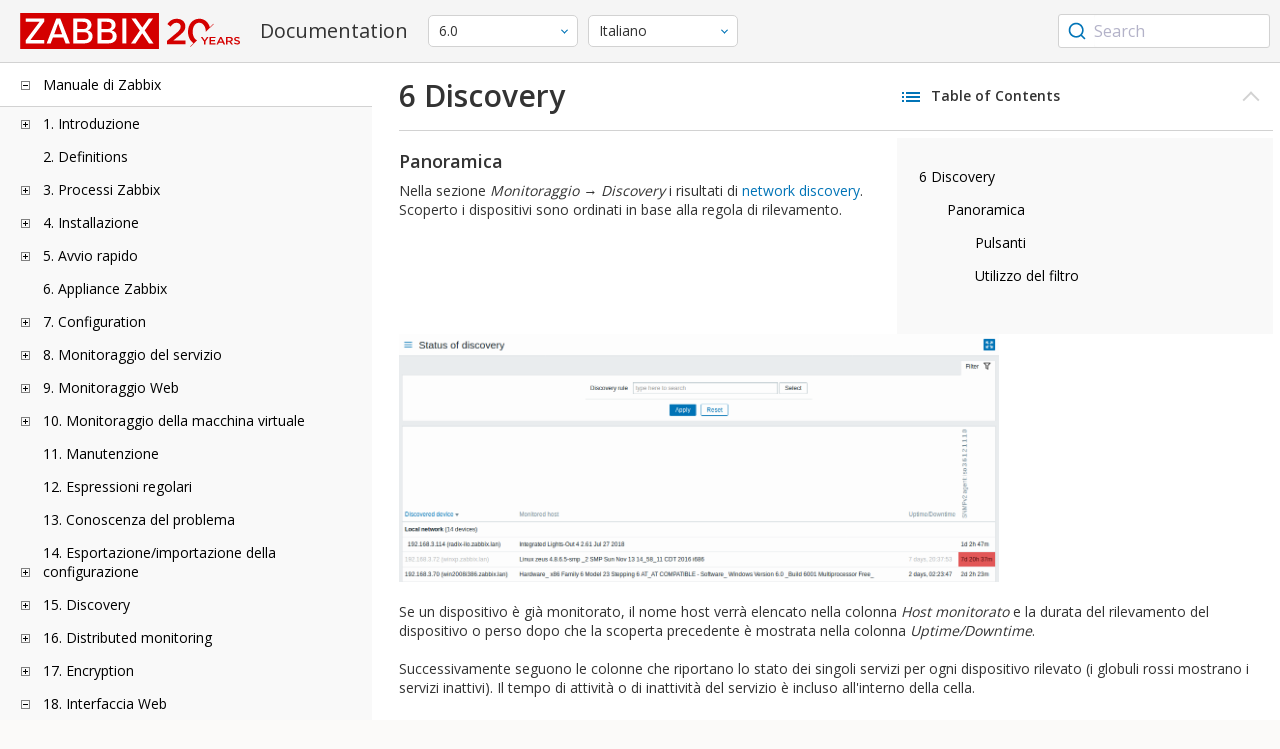

--- FILE ---
content_type: text/html
request_url: https://www.zabbix.com/documentation/6.0/it/manual/web_interface/frontend_sections/monitoring/discovery
body_size: 17717
content:
<!DOCTYPE html>
<html lang="it">
<head>
    <meta charset="utf-8" />
    <title>6 Discovery</title>
	<!-- Google Tag Manager -->
    <script>(function(w,d,s,l,i){w[l]=w[l]||[];w[l].push({'gtm.start':new Date().getTime(),event:'gtm.js'});var f=d.getElementsByTagName(s)[0],j=d.createElement(s),dl=l!='dataLayer'?'&l='+l:'';j.async=true;j.src='https://www.googletagmanager.com/gtm.js?id='+i+dl;f.parentNode.insertBefore(j,f);})(window,document,'script','dataLayer','GTM-KRBT62P');</script>
    <!-- End Google Tag Manager -->
	
	<link rel="canonical" href="/documentation/current/it/manual/web_interface/frontend_sections/monitoring/discovery" />
    <meta name="viewport" content="width=device-width,initial-scale=1" />
	<link rel="alternate" hreflang="en" href="/documentation/6.0/en/manual/web_interface/frontend_sections/monitoring/discovery" />
	<link rel="alternate" hreflang="ja" href="/documentation/6.0/jp/manual/web_interface/frontend_sections/monitoring/discovery" />
	<link rel="alternate" hreflang="pt" href="/documentation/6.0/pt/manual/web_interface/frontend_sections/monitoring/discovery" />
	<link rel="alternate" hreflang="ru" href="/documentation/6.0/ru/manual/web_interface/frontend_sections/monitoring/discovery" />
	<link rel="alternate" hreflang="zh" href="/documentation/6.0/zh/manual/web_interface/frontend_sections/monitoring/discovery" />
	<link rel="alternate" hreflang="nl" href="/documentation/6.0/nl/manual/web_interface/frontend_sections/monitoring/discovery" />
	<link rel="alternate" hreflang="pl" href="/documentation/6.0/pl/manual/web_interface/frontend_sections/monitoring/discovery" />
	<link rel="alternate" hreflang="fr" href="/documentation/6.0/fr/manual/web_interface/frontend_sections/monitoring/discovery" />
	<link rel="alternate" hreflang="es" href="/documentation/6.0/es/manual/web_interface/frontend_sections/monitoring/discovery" />
	<link rel="alternate" hreflang="ua" href="/documentation/6.0/ua/manual/web_interface/frontend_sections/monitoring/discovery" />
	 
	<link rel="alternate" hreflang="he" href="/documentation/6.0/he/manual/web_interface/frontend_sections/monitoring/discovery" />
	<link rel="alternate" hreflang="hu" href="/documentation/6.0/hu/manual/web_interface/frontend_sections/monitoring/discovery" />
	<link rel="alternate" hreflang="ca" href="/documentation/6.0/ca/manual/web_interface/frontend_sections/monitoring/discovery" />
	<link href="https://fonts.googleapis.com/css2?family=Open+Sans:wght@400;600&display=swap" rel="stylesheet">
	<link rel="stylesheet" type="text/css" href="/documentation/6.0/screen.min.css?bf68d95ae4cfb5ff" />

	<link rel="apple-touch-icon" sizes="180x180" href="/documentation/6.0/images/apple-touch-icon.png">
	<link rel="icon" type="image/png" sizes="32x32" href="/documentation/6.0/images/favicon-32x32.png">
	<link rel="icon" type="image/png" sizes="16x16" href="/documentation/6.0/images/favicon-16x16.png">
	<link rel="manifest" href="/documentation/6.0/images/site.webmanifest">
	<link rel="mask-icon" href="/documentation/6.0/images/safari-pinned-tab.svg" color="#d30200">
	<link rel="shortcut icon" href="/documentation/6.0/images/favicon.ico">
	<meta name="msapplication-TileColor" content="#d30200">
	<meta name="msapplication-config" content="/documentation/6.0/images/browserconfig.xml">
	<meta name="theme-color" content="#ffffff">
    </head>
<body>
	<!-- Google Tag Manager (noscript) -->
    <noscript><iframe src="https://www.googletagmanager.com/ns.html?id=GTM-KRBT62P" height="0" width="0" style="display:none;visibility:hidden"></iframe></noscript>
    <!-- End Google Tag Manager (noscript) -->
    <div id="dokuwiki__site">
		<div id="dokuwiki__top" class="showSidebar hasSidebar">
			<div class="page-header">
				<div class="group-1">
					<div class="logo">
						<a href="https://www.zabbix.com/manuals" title="Zabbix">
							<img src="https://assets.zabbix.com/img/logo/zabbix_doc.svg" alt=""/>
						</a>
					</div>
					<h1 class="doku_title">Documentation</h1>
				</div>
				<div class="group-2">
					<div class="dropdown versions">
	<span class="selected"></span>

	<ul class="dropdown-options">
				<li class="version-section"><span>Supported</span></li>
				<li >
						<a href="/documentation/current/it/manual/web_interface/frontend_sections/monitoring/discovery" data-version="7.4">7.4 <span class="description">(current)</span></a>
					</li>
				<li >
						<a href="/documentation/7.0/it/manual/web_interface/frontend_sections/monitoring/discovery" data-version="7.0">7.0 </a>
					</li>
				<li class="selected">
						<a href="/documentation/6.0/it/manual/web_interface/frontend_sections/monitoring/discovery" data-version="6.0">6.0 </a>
					</li>
				
				<li class="version-section"><span>In development</span></li>
				<li >
						<a href="/documentation/devel/it/manual/web_interface/frontend_sections/monitoring/discovery" data-version="8.0">8.0 <span class="description">(devel)</span></a>
					</li>
				
				<li class="version-section"><span>Unsupported</span></li>
				<li >
			<a href="/documentation/7.2/it/manual/web_interface/frontend_sections/monitoring/discovery" data-version="7.2">7.2</a>
		</li>
				<li >
			<a href="/documentation/6.4/it/manual/web_interface/frontend_sections/monitoring/discovery" data-version="6.4">6.4</a>
		</li>
				<li >
			<a href="/documentation/6.2/it/manual/web_interface/frontend_sections/monitoring/discovery" data-version="6.2">6.2</a>
		</li>
				<li >
			<a href="/documentation/5.4/it/manual/web_interface/frontend_sections/monitoring/discovery" data-version="5.4">5.4</a>
		</li>
				<li >
			<a href="/documentation/5.2/it/manual/web_interface/frontend_sections/monitoring/discovery" data-version="5.2">5.2</a>
		</li>
				<li >
			<a href="/documentation/5.0/it/manual/web_interface/frontend_sections/monitoring/discovery" data-version="5.0">5.0</a>
		</li>
				<li >
			<a href="/documentation/4.4/it/manual/web_interface/frontend_sections/monitoring/discovery" data-version="4.4">4.4</a>
		</li>
				<li >
			<a href="/documentation/4.2/it/manual/web_interface/frontend_sections/monitoring/discovery" data-version="4.2">4.2</a>
		</li>
				<li >
			<a href="/documentation/4.0/it/manual/web_interface/frontend_sections/monitoring/discovery" data-version="4.0">4.0</a>
		</li>
				<li >
			<a href="/documentation/3.4/it/manual/web_interface/frontend_sections/monitoring/discovery" data-version="3.4">3.4</a>
		</li>
				<li >
			<a href="/documentation/3.2/it/manual/web_interface/frontend_sections/monitoring/discovery" data-version="3.2">3.2</a>
		</li>
				<li >
			<a href="/documentation/3.0/it/manual/web_interface/frontend_sections/monitoring/discovery" data-version="3.0">3.0</a>
		</li>
				<li >
			<a href="/documentation/2.4/it/manual/web_interface/frontend_sections/monitoring/discovery" data-version="2.4">2.4</a>
		</li>
				<li >
			<a href="/documentation/2.2/it/manual/web_interface/frontend_sections/monitoring/discovery" data-version="2.2">2.2</a>
		</li>
				<li >
			<a href="/documentation/2.0/it/manual/web_interface/frontend_sections/monitoring/discovery" data-version="2.0">2.0</a>
		</li>
				<li >
			<a href="/documentation/1.8/it/manual/web_interface/frontend_sections/monitoring/discovery" data-version="1.8">1.8</a>
		</li>
				
				<li class="version-section"><span>General</span></li>
				<li >
			<a href="/documentation/info/en" data-version="info">info</a>
		</li>
				<li >
			<a href="/documentation/guidelines/en" data-version="guidelines">guidelines</a>
		</li>
				
	</ul>
</div>
					<div class="dropdown translation">
	<span class="selected"></span>

	<ul class="dropdown-options">
						<li >
			<a href="/documentation/6.0/en/manual/web_interface/frontend_sections/monitoring/discovery" data-lang="en">English</a>
		</li>
								<li >
			<a href="/documentation/6.0/jp/manual/web_interface/frontend_sections/monitoring/discovery" data-lang="ja">日本語</a>
		</li>
								<li >
			<a href="/documentation/6.0/pt/manual/web_interface/frontend_sections/monitoring/discovery" data-lang="pt-BR">Português</a>
		</li>
								<li >
			<a href="/documentation/6.0/ru/manual/web_interface/frontend_sections/monitoring/discovery" data-lang="ru">Русский</a>
		</li>
								<li >
			<a href="/documentation/6.0/zh/manual/web_interface/frontend_sections/monitoring/discovery" data-lang="zh-CN">中文</a>
		</li>
								<li >
			<a href="/documentation/6.0/nl/manual/web_interface/frontend_sections/monitoring/discovery" data-lang="nl">Nederlands</a>
		</li>
								<li >
			<a href="/documentation/6.0/pl/manual/web_interface/frontend_sections/monitoring/discovery" data-lang="pl">Polski</a>
		</li>
								<li >
			<a href="/documentation/6.0/fr/manual/web_interface/frontend_sections/monitoring/discovery" data-lang="fr">Français</a>
		</li>
								<li >
			<a href="/documentation/6.0/es/manual/web_interface/frontend_sections/monitoring/discovery" data-lang="es">Español</a>
		</li>
								<li >
			<a href="/documentation/6.0/ua/manual/web_interface/frontend_sections/monitoring/discovery" data-lang="uk">Українська</a>
		</li>
								<li  class="selected" >
			<a href="/documentation/6.0/it/manual/web_interface/frontend_sections/monitoring/discovery" data-lang="it">Italiano</a>
		</li>
								<li >
			<a href="/documentation/6.0/he/manual/web_interface/frontend_sections/monitoring/discovery" data-lang="he">עִברִית (beta)</a>
		</li>
								<li >
			<a href="/documentation/6.0/hu/manual/web_interface/frontend_sections/monitoring/discovery" data-lang="hu">Magyar</a>
		</li>
								<li >
			<a href="/documentation/6.0/ca/manual/web_interface/frontend_sections/monitoring/discovery" data-lang="ca">Català</a>
		</li>
					</ul>
</div>
					
				</div>
				<div class="group-3">
        <div id="autocomplete" data-base-url="/documentation/6.0/it/search?refinementList[language][0]=it&ref_page=manual/web_interface/frontend_sections/monitoring/discovery&query="></div>
    </div>			</div>
						<div class="wrapper group">
				<div id="dokuwiki__aside">
					<div class="pad include group">
						<div class="content">
							<div class="dtree"><div class="dTreeNode  expandable">
	<span class="expand-collapse"></span>
	<a href="/documentation/6.0/it/manual" class="nodeFdUrl">Manuale di Zabbix</a>
</div>
<div class="clip ">
	<div class="dTreeNode  expandable">
 	<span class="expand-collapse"></span>
 	<a href="/documentation/6.0/it/manual/introduction" class="nodeFdUrl">1. Introduzione</a>
 </div>
 <div class="clip ">
 	<div class="dTreeNode  ">
  	<span class="expand-collapse"></span>
  	<a href="/documentation/6.0/it/manual/introduction/manual_structure" class="nodeFdUrl">1 Struttura manuale</a>
  </div>

 	<div class="dTreeNode  ">
  	<span class="expand-collapse"></span>
  	<a href="/documentation/6.0/it/manual/introduction/about" class="nodeFdUrl">2 Cos'è Zabbix</a>
  </div>

 	<div class="dTreeNode  ">
  	<span class="expand-collapse"></span>
  	<a href="/documentation/6.0/it/manual/introduction/features" class="nodeFdUrl">3 Funzionalità di Zabbix</a>
  </div>

 	<div class="dTreeNode  ">
  	<span class="expand-collapse"></span>
  	<a href="/documentation/6.0/it/manual/introduction/overview" class="nodeFdUrl">4 Panoramica di Zabbix</a>
  </div>

 	<div class="dTreeNode  ">
  	<span class="expand-collapse"></span>
  	<a href="/documentation/6.0/it/manual/introduction/whatsnew600" class="nodeFdUrl">5 Novità di Zabbix 6.0.0</a>
  </div>

 	<div class="dTreeNode  ">
  	<span class="expand-collapse"></span>
  	<a href="/documentation/6.0/it/manual/introduction/whatsnew601" class="nodeFdUrl">6 Novità di Zabbix 6.0.1</a>
  </div>

 	<div class="dTreeNode  ">
  	<span class="expand-collapse"></span>
  	<a href="/documentation/6.0/it/manual/introduction/whatsnew602" class="nodeFdUrl">7 Novità di Zabbix 6.0.2</a>
  </div>

 	<div class="dTreeNode  ">
  	<span class="expand-collapse"></span>
  	<a href="/documentation/6.0/it/manual/introduction/whatsnew603" class="nodeFdUrl">8 Novità di Zabbix 6.0.3</a>
  </div>

 	<div class="dTreeNode  ">
  	<span class="expand-collapse"></span>
  	<a href="/documentation/6.0/it/manual/introduction/whatsnew604" class="nodeFdUrl">9 Novità di Zabbix 6.0.4</a>
  </div>

 	<div class="dTreeNode  ">
  	<span class="expand-collapse"></span>
  	<a href="/documentation/6.0/it/manual/introduction/whatsnew605" class="nodeFdUrl">10 Novità di Zabbix 6.0.5</a>
  </div>

 	<div class="dTreeNode  ">
  	<span class="expand-collapse"></span>
  	<a href="/documentation/6.0/it/manual/introduction/whatsnew606" class="nodeFdUrl">11 Novità di Zabbix 6.0.6</a>
  </div>

 	<div class="dTreeNode  ">
  	<span class="expand-collapse"></span>
  	<a href="/documentation/6.0/it/manual/introduction/whatsnew607" class="nodeFdUrl">12 Novità di Zabbix 6.0.7</a>
  </div>

 	<div class="dTreeNode  ">
  	<span class="expand-collapse"></span>
  	<a href="/documentation/6.0/it/manual/introduction/whatsnew608" class="nodeFdUrl">13 Novità di Zabbix 6.0.8</a>
  </div>

 	<div class="dTreeNode  ">
  	<span class="expand-collapse"></span>
  	<a href="/documentation/6.0/it/manual/introduction/whatsnew609" class="nodeFdUrl">14 Novità di Zabbix 6.0.9</a>
  </div>

 	<div class="dTreeNode  ">
  	<span class="expand-collapse"></span>
  	<a href="/documentation/6.0/it/manual/introduction/whatsnew6010" class="nodeFdUrl">15 Novità di Zabbix 6.0.10</a>
  </div>

 	<div class="dTreeNode  ">
  	<span class="expand-collapse"></span>
  	<a href="/documentation/6.0/it/manual/introduction/whatsnew6011" class="nodeFdUrl">16 Novità di Zabbix 6.0.11</a>
  </div>

 	<div class="dTreeNode  ">
  	<span class="expand-collapse"></span>
  	<a href="/documentation/6.0/it/manual/introduction/whatsnew6012" class="nodeFdUrl">17 What's new in Zabbix 6.0.12</a>
  </div>

 	<div class="dTreeNode  ">
  	<span class="expand-collapse"></span>
  	<a href="/documentation/6.0/it/manual/introduction/whatsnew6013" class="nodeFdUrl">18 What's new in Zabbix 6.0.13</a>
  </div>

 	<div class="dTreeNode  ">
  	<span class="expand-collapse"></span>
  	<a href="/documentation/6.0/it/manual/introduction/whatsnew6014" class="nodeFdUrl">19 What's new in Zabbix 6.0.14</a>
  </div>

 	<div class="dTreeNode  ">
  	<span class="expand-collapse"></span>
  	<a href="/documentation/6.0/it/manual/introduction/whatsnew6015" class="nodeFdUrl">20 What's new in Zabbix 6.0.15</a>
  </div>

 	<div class="dTreeNode  ">
  	<span class="expand-collapse"></span>
  	<a href="/documentation/6.0/it/manual/introduction/whatsnew6016" class="nodeFdUrl">21 What's new in Zabbix 6.0.16</a>
  </div>

 	<div class="dTreeNode  ">
  	<span class="expand-collapse"></span>
  	<a href="/documentation/6.0/it/manual/introduction/whatsnew6017" class="nodeFdUrl">22 What's new in Zabbix 6.0.17</a>
  </div>

 	<div class="dTreeNode  ">
  	<span class="expand-collapse"></span>
  	<a href="/documentation/6.0/it/manual/introduction/whatsnew6018" class="nodeFdUrl">23 What's new in Zabbix 6.0.18</a>
  </div>

 	<div class="dTreeNode  ">
  	<span class="expand-collapse"></span>
  	<a href="/documentation/6.0/it/manual/introduction/whatsnew6019" class="nodeFdUrl">24 What's new in Zabbix 6.0.19</a>
  </div>

 	<div class="dTreeNode  ">
  	<span class="expand-collapse"></span>
  	<a href="/documentation/6.0/it/manual/introduction/whatsnew6020" class="nodeFdUrl">25 What's new in Zabbix 6.0.20</a>
  </div>

 	<div class="dTreeNode  ">
  	<span class="expand-collapse"></span>
  	<a href="/documentation/6.0/it/manual/introduction/whatsnew6021" class="nodeFdUrl">26 What's new in Zabbix 6.0.21</a>
  </div>

 	<div class="dTreeNode  ">
  	<span class="expand-collapse"></span>
  	<a href="/documentation/6.0/it/manual/introduction/whatsnew6022" class="nodeFdUrl">27 What's new in Zabbix 6.0.22</a>
  </div>

 	<div class="dTreeNode  ">
  	<span class="expand-collapse"></span>
  	<a href="/documentation/6.0/it/manual/introduction/whatsnew6023" class="nodeFdUrl">28 What's new in Zabbix 6.0.23</a>
  </div>

 	<div class="dTreeNode  ">
  	<span class="expand-collapse"></span>
  	<a href="/documentation/6.0/it/manual/introduction/whatsnew6024" class="nodeFdUrl">29 What's new in Zabbix 6.0.24</a>
  </div>

 	<div class="dTreeNode  ">
  	<span class="expand-collapse"></span>
  	<a href="/documentation/6.0/it/manual/introduction/whatsnew6025" class="nodeFdUrl">30 What's new in Zabbix 6.0.25</a>
  </div>

 	<div class="dTreeNode  ">
  	<span class="expand-collapse"></span>
  	<a href="/documentation/6.0/it/manual/introduction/whatsnew6026" class="nodeFdUrl">31 What's new in Zabbix 6.0.26</a>
  </div>

 	<div class="dTreeNode  ">
  	<span class="expand-collapse"></span>
  	<a href="/documentation/6.0/it/manual/introduction/whatsnew6027" class="nodeFdUrl">32 What's new in Zabbix 6.0.27</a>
  </div>

 	<div class="dTreeNode  ">
  	<span class="expand-collapse"></span>
  	<a href="/documentation/6.0/it/manual/introduction/whatsnew6028" class="nodeFdUrl">33 What's new in Zabbix 6.0.28</a>
  </div>

 	<div class="dTreeNode  ">
  	<span class="expand-collapse"></span>
  	<a href="/documentation/6.0/it/manual/introduction/whatsnew6029" class="nodeFdUrl">34 What's new in Zabbix 6.0.29</a>
  </div>

 	<div class="dTreeNode  ">
  	<span class="expand-collapse"></span>
  	<a href="/documentation/6.0/it/manual/introduction/whatsnew6030" class="nodeFdUrl">35 What's new in Zabbix 6.0.30</a>
  </div>

 	<div class="dTreeNode  ">
  	<span class="expand-collapse"></span>
  	<a href="/documentation/6.0/it/manual/introduction/whatsnew6031" class="nodeFdUrl">36 What's new in Zabbix 6.0.31</a>
  </div>

 	<div class="dTreeNode  ">
  	<span class="expand-collapse"></span>
  	<a href="/documentation/6.0/it/manual/introduction/whatsnew6032" class="nodeFdUrl">37 What's new in Zabbix 6.0.32</a>
  </div>

 	<div class="dTreeNode  ">
  	<span class="expand-collapse"></span>
  	<a href="/documentation/6.0/it/manual/introduction/whatsnew6033" class="nodeFdUrl">38 What's new in Zabbix 6.0.33</a>
  </div>

 	<div class="dTreeNode  ">
  	<span class="expand-collapse"></span>
  	<a href="/documentation/6.0/it/manual/introduction/whatsnew6034" class="nodeFdUrl">39 What's new in Zabbix 6.0.34</a>
  </div>

 	<div class="dTreeNode  ">
  	<span class="expand-collapse"></span>
  	<a href="/documentation/6.0/it/manual/introduction/whatsnew6035" class="nodeFdUrl">40 What's new in Zabbix 6.0.35</a>
  </div>

 	<div class="dTreeNode  ">
  	<span class="expand-collapse"></span>
  	<a href="/documentation/6.0/it/manual/introduction/whatsnew6036" class="nodeFdUrl">41 What's new in Zabbix 6.0.36</a>
  </div>

 	<div class="dTreeNode  ">
  	<span class="expand-collapse"></span>
  	<a href="/documentation/6.0/it/manual/introduction/whatsnew6037" class="nodeFdUrl">42 What's new in Zabbix 6.0.37</a>
  </div>

 	<div class="dTreeNode  ">
  	<span class="expand-collapse"></span>
  	<a href="/documentation/6.0/it/manual/introduction/whatsnew6038" class="nodeFdUrl">43 What's new in Zabbix 6.0.38</a>
  </div>

 	<div class="dTreeNode  ">
  	<span class="expand-collapse"></span>
  	<a href="/documentation/6.0/it/manual/introduction/whatsnew6039" class="nodeFdUrl">44 What's new in Zabbix 6.0.39</a>
  </div>

 	<div class="dTreeNode  ">
  	<span class="expand-collapse"></span>
  	<a href="/documentation/6.0/it/manual/introduction/whatsnew6040" class="nodeFdUrl">45 What's new in Zabbix 6.0.40</a>
  </div>

 	<div class="dTreeNode  ">
  	<span class="expand-collapse"></span>
  	<a href="/documentation/6.0/it/manual/introduction/whatsnew6041" class="nodeFdUrl">46 What's new in Zabbix 6.0.41</a>
  </div>

 	<div class="dTreeNode  ">
  	<span class="expand-collapse"></span>
  	<a href="/documentation/6.0/it/manual/introduction/whatsnew6042" class="nodeFdUrl">47 What's new in Zabbix 6.0.42</a>
  </div>

 	<div class="dTreeNode  ">
  	<span class="expand-collapse"></span>
  	<a href="/documentation/6.0/it/manual/introduction/whatsnew6043" class="nodeFdUrl">48 What's new in Zabbix 6.0.43</a>
  </div>

 	<div class="dTreeNode  ">
  	<span class="expand-collapse"></span>
  	<a href="/documentation/6.0/it/manual/introduction/whatsnew6044" class="nodeFdUrl">49 What's new in Zabbix 6.0.44</a>
  </div>

 </div>

	<div class="dTreeNode  ">
 	<span class="expand-collapse"></span>
 	<a href="/documentation/6.0/it/manual/definitions" class="nodeFdUrl">2. Definitions</a>
 </div>

	<div class="dTreeNode  expandable">
 	<span class="expand-collapse"></span>
 	<a href="/documentation/6.0/it/manual/concepts" class="nodeFdUrl">3. Processi Zabbix</a>
 </div>
 <div class="clip ">
 	<div class="dTreeNode  expandable">
  	<span class="expand-collapse"></span>
  	<a href="/documentation/6.0/it/manual/concepts/server" class="nodeFdUrl">1 Server</a>
  </div>
  <div class="clip ">
  	<div class="dTreeNode  ">
   	<span class="expand-collapse"></span>
   	<a href="/documentation/6.0/it/manual/concepts/server/ha" class="nodeFdUrl">1 Elevata disponibilità</a>
   </div>

  </div>

 	<div class="dTreeNode  ">
  	<span class="expand-collapse"></span>
  	<a href="/documentation/6.0/it/manual/concepts/agent" class="nodeFdUrl">2 Agent</a>
  </div>

 	<div class="dTreeNode  ">
  	<span class="expand-collapse"></span>
  	<a href="/documentation/6.0/it/manual/concepts/agent2" class="nodeFdUrl">3 Agent 2</a>
  </div>

 	<div class="dTreeNode  ">
  	<span class="expand-collapse"></span>
  	<a href="/documentation/6.0/it/manual/concepts/proxy" class="nodeFdUrl">4 Proxy</a>
  </div>

 	<div class="dTreeNode  expandable">
  	<span class="expand-collapse"></span>
  	<a href="/documentation/6.0/it/manual/concepts/java" class="nodeFdUrl">5 Java gateway</a>
  </div>
  <div class="clip ">
  	<div class="dTreeNode  ">
   	<span class="expand-collapse"></span>
   	<a href="/documentation/6.0/it/manual/concepts/java/from_sources" class="nodeFdUrl">1 Configurazione da sorgenti</a>
   </div>

  	<div class="dTreeNode  ">
   	<span class="expand-collapse"></span>
   	<a href="/documentation/6.0/it/manual/concepts/java/from_rhel" class="nodeFdUrl">2 Installazione dai pacchetti RHEL</a>
   </div>

  	<div class="dTreeNode  ">
   	<span class="expand-collapse"></span>
   	<a href="/documentation/6.0/it/manual/concepts/java/from_debian_ubuntu" class="nodeFdUrl">3 Installazione dai pacchetti Debian/Ubuntu</a>
   </div>

  </div>

 	<div class="dTreeNode  ">
  	<span class="expand-collapse"></span>
  	<a href="/documentation/6.0/it/manual/concepts/sender" class="nodeFdUrl">6 Sender</a>
  </div>

 	<div class="dTreeNode  ">
  	<span class="expand-collapse"></span>
  	<a href="/documentation/6.0/it/manual/concepts/get" class="nodeFdUrl">7 Get</a>
  </div>

 	<div class="dTreeNode  ">
  	<span class="expand-collapse"></span>
  	<a href="/documentation/6.0/it/manual/concepts/js" class="nodeFdUrl">8 JS</a>
  </div>

 	<div class="dTreeNode  ">
  	<span class="expand-collapse"></span>
  	<a href="/documentation/6.0/it/manual/concepts/web_service" class="nodeFdUrl">9 Web service</a>
  </div>

 </div>

	<div class="dTreeNode  expandable">
 	<span class="expand-collapse"></span>
 	<a href="/documentation/6.0/it/manual/installation" class="nodeFdUrl">4. Installazione</a>
 </div>
 <div class="clip ">
 	<div class="dTreeNode  ">
  	<span class="expand-collapse"></span>
  	<a href="/documentation/6.0/it/manual/installation/getting_zabbix" class="nodeFdUrl">1 Getting Zabbix</a>
  </div>

 	<div class="dTreeNode  expandable">
  	<span class="expand-collapse"></span>
  	<a href="/documentation/6.0/it/manual/installation/requirements" class="nodeFdUrl">2 Requisiti</a>
  </div>
  <div class="clip ">
  	<div class="dTreeNode  ">
   	<span class="expand-collapse"></span>
   	<a href="/documentation/6.0/it/manual/installation/requirements/best_practices" class="nodeFdUrl">Best practice per la configurazione sicura di Zabbix</a>
   </div>

  </div>

 	<div class="dTreeNode  expandable">
  	<span class="expand-collapse"></span>
  	<a href="/documentation/6.0/it/manual/installation/install" class="nodeFdUrl">3 Installazione dai sorgenti</a>
  </div>
  <div class="clip ">
  	<div class="dTreeNode  ">
   	<span class="expand-collapse"></span>
   	<a href="/documentation/6.0/it/manual/installation/install/building_zabbix_agent_2_on_windows" class="nodeFdUrl">Building Zabbix agent 2 on Windows</a>
   </div>

  	<div class="dTreeNode  ">
   	<span class="expand-collapse"></span>
   	<a href="/documentation/6.0/it/manual/installation/install/mac_agent" class="nodeFdUrl">Creazione dell'agente Zabbix su macOS</a>
   </div>

  	<div class="dTreeNode  ">
   	<span class="expand-collapse"></span>
   	<a href="/documentation/6.0/it/manual/installation/install/win_agent" class="nodeFdUrl">Creazione dell'agente Zabbix su Windows</a>
   </div>

  </div>

 	<div class="dTreeNode  expandable">
  	<span class="expand-collapse"></span>
  	<a href="/documentation/6.0/it/manual/installation/install_from_packages" class="nodeFdUrl">4 Installazione dai pacchetti</a>
  </div>
  <div class="clip ">
  	<div class="dTreeNode  ">
   	<span class="expand-collapse"></span>
   	<a href="/documentation/6.0/it/manual/installation/install_from_packages/rhel" class="nodeFdUrl">1 Red Hat Enterprise Linux</a>
   </div>

  	<div class="dTreeNode  ">
   	<span class="expand-collapse"></span>
   	<a href="/documentation/6.0/it/manual/installation/install_from_packages/debian_ubuntu" class="nodeFdUrl">2 Debian/Ubuntu/Raspbian</a>
   </div>

  	<div class="dTreeNode  ">
   	<span class="expand-collapse"></span>
   	<a href="/documentation/6.0/it/manual/installation/install_from_packages/suse" class="nodeFdUrl">3 SUSE Linux Enterprise Server</a>
   </div>

  	<div class="dTreeNode  ">
   	<span class="expand-collapse"></span>
   	<a href="/documentation/6.0/it/manual/installation/install_from_packages/win_msi" class="nodeFdUrl">4 Installazione dell'agente Windows da MSI</a>
   </div>

  	<div class="dTreeNode  ">
   	<span class="expand-collapse"></span>
   	<a href="/documentation/6.0/it/manual/installation/install_from_packages/mac_pkg" class="nodeFdUrl">5 Installazione dell'agente Mac OS da PKG</a>
   </div>

  	<div class="dTreeNode  ">
   	<span class="expand-collapse"></span>
   	<a href="/documentation/6.0/it/manual/installation/install_from_packages/unstable" class="nodeFdUrl">6 Rilasci instabili</a>
   </div>

  </div>

 	<div class="dTreeNode  expandable">
  	<span class="expand-collapse"></span>
  	<a href="/documentation/6.0/it/manual/installation/containers" class="nodeFdUrl">5 Installation from containers</a>
  </div>
  <div class="clip ">
  	<div class="dTreeNode  ">
   	<span class="expand-collapse"></span>
   	<a href="/documentation/6.0/it/manual/installation/containers/openshift" class="nodeFdUrl">Installation with OpenShift</a>
   </div>

  </div>

 	<div class="dTreeNode  expandable">
  	<span class="expand-collapse"></span>
  	<a href="/documentation/6.0/it/manual/installation/frontend" class="nodeFdUrl">6 Web interface installation</a>
  </div>
  <div class="clip ">
  	<div class="dTreeNode  ">
   	<span class="expand-collapse"></span>
   	<a href="/documentation/6.0/it/manual/installation/frontend/frontend_on_debian" class="nodeFdUrl">Debian/Ubuntu frontend installation</a>
   </div>

  </div>

 	<div class="dTreeNode  expandable">
  	<span class="expand-collapse"></span>
  	<a href="/documentation/6.0/it/manual/installation/upgrade" class="nodeFdUrl">7 Procedura di aggiornamento</a>
  </div>
  <div class="clip ">
  	<div class="dTreeNode  expandable">
   	<span class="expand-collapse"></span>
   	<a href="/documentation/6.0/it/manual/installation/upgrade/packages" class="nodeFdUrl">Aggiornamento dai pacchetti</a>
   </div>
   <div class="clip ">
   	<div class="dTreeNode  ">
    	<span class="expand-collapse"></span>
    	<a href="/documentation/6.0/it/manual/installation/upgrade/packages/rhel" class="nodeFdUrl">1 Red Hat Enterprise Linux</a>
    </div>

   	<div class="dTreeNode  ">
    	<span class="expand-collapse"></span>
    	<a href="/documentation/6.0/it/manual/installation/upgrade/packages/debian_ubuntu" class="nodeFdUrl">2 Debian/Ubuntu</a>
    </div>

   </div>

  	<div class="dTreeNode  ">
   	<span class="expand-collapse"></span>
   	<a href="/documentation/6.0/it/manual/installation/upgrade/sources" class="nodeFdUrl">Aggiorna dalle sorgenti</a>
   </div>

  </div>

 	<div class="dTreeNode  expandable">
  	<span class="expand-collapse"></span>
  	<a href="/documentation/6.0/it/manual/installation/known_issues" class="nodeFdUrl">8 Problemi noti</a>
  </div>
  <div class="clip ">
  	<div class="dTreeNode  ">
   	<span class="expand-collapse"></span>
   	<a href="/documentation/6.0/it/manual/installation/known_issues/compilation_issues" class="nodeFdUrl">1 Compilation issues</a>
   </div>

  </div>

 	<div class="dTreeNode  ">
  	<span class="expand-collapse"></span>
  	<a href="/documentation/6.0/it/manual/installation/template_changes" class="nodeFdUrl">9 Modifiche al Template</a>
  </div>

 	<div class="dTreeNode  ">
  	<span class="expand-collapse"></span>
  	<a href="/documentation/6.0/it/manual/installation/upgrade_notes_600" class="nodeFdUrl">10 Note di aggiornamento per 6.0.0</a>
  </div>

 	<div class="dTreeNode  ">
  	<span class="expand-collapse"></span>
  	<a href="/documentation/6.0/it/manual/installation/upgrade_notes_601" class="nodeFdUrl">11 Note di aggiornamento per 6.0.1</a>
  </div>

 	<div class="dTreeNode  ">
  	<span class="expand-collapse"></span>
  	<a href="/documentation/6.0/it/manual/installation/upgrade_notes_602" class="nodeFdUrl">12 Note di aggiornamento per 6.0.2</a>
  </div>

 	<div class="dTreeNode  ">
  	<span class="expand-collapse"></span>
  	<a href="/documentation/6.0/it/manual/installation/upgrade_notes_603" class="nodeFdUrl">13 Note di aggiornamento per 6.0.3</a>
  </div>

 	<div class="dTreeNode  ">
  	<span class="expand-collapse"></span>
  	<a href="/documentation/6.0/it/manual/installation/upgrade_notes_604" class="nodeFdUrl">14 Note di aggiornamento per 6.0.4</a>
  </div>

 	<div class="dTreeNode  ">
  	<span class="expand-collapse"></span>
  	<a href="/documentation/6.0/it/manual/installation/upgrade_notes_605" class="nodeFdUrl">15 Note di aggiornamento per 6.0.5</a>
  </div>

 	<div class="dTreeNode  ">
  	<span class="expand-collapse"></span>
  	<a href="/documentation/6.0/it/manual/installation/upgrade_notes_606" class="nodeFdUrl">16 Note di aggiornamento per 6.0.6</a>
  </div>

 	<div class="dTreeNode  ">
  	<span class="expand-collapse"></span>
  	<a href="/documentation/6.0/it/manual/installation/upgrade_notes_607" class="nodeFdUrl">17 Note di aggiornamento per 6.0.7</a>
  </div>

 	<div class="dTreeNode  ">
  	<span class="expand-collapse"></span>
  	<a href="/documentation/6.0/it/manual/installation/upgrade_notes_608" class="nodeFdUrl">18 Note di aggiornamento per 6.0.8</a>
  </div>

 	<div class="dTreeNode  ">
  	<span class="expand-collapse"></span>
  	<a href="/documentation/6.0/it/manual/installation/upgrade_notes_609" class="nodeFdUrl">19 Note di aggiornamento per 6.0.9</a>
  </div>

 	<div class="dTreeNode  ">
  	<span class="expand-collapse"></span>
  	<a href="/documentation/6.0/it/manual/installation/upgrade_notes_6010" class="nodeFdUrl">20 Note di aggiornamento per 6.0.10</a>
  </div>

 	<div class="dTreeNode  ">
  	<span class="expand-collapse"></span>
  	<a href="/documentation/6.0/it/manual/installation/upgrade_notes_6011" class="nodeFdUrl">21 Upgrade notes for 6.0.11</a>
  </div>

 	<div class="dTreeNode  ">
  	<span class="expand-collapse"></span>
  	<a href="/documentation/6.0/it/manual/installation/upgrade_notes_6012" class="nodeFdUrl">22 Upgrade notes for 6.0.12</a>
  </div>

 	<div class="dTreeNode  ">
  	<span class="expand-collapse"></span>
  	<a href="/documentation/6.0/it/manual/installation/upgrade_notes_6013" class="nodeFdUrl">23 Upgrade notes for 6.0.13</a>
  </div>

 	<div class="dTreeNode  ">
  	<span class="expand-collapse"></span>
  	<a href="/documentation/6.0/it/manual/installation/upgrade_notes_6014" class="nodeFdUrl">24 Upgrade notes for 6.0.14</a>
  </div>

 	<div class="dTreeNode  ">
  	<span class="expand-collapse"></span>
  	<a href="/documentation/6.0/it/manual/installation/upgrade_notes_6015" class="nodeFdUrl">25 Upgrade notes for 6.0.15</a>
  </div>

 	<div class="dTreeNode  ">
  	<span class="expand-collapse"></span>
  	<a href="/documentation/6.0/it/manual/installation/upgrade_notes_6016" class="nodeFdUrl">26 Upgrade notes for 6.0.16</a>
  </div>

 	<div class="dTreeNode  ">
  	<span class="expand-collapse"></span>
  	<a href="/documentation/6.0/it/manual/installation/upgrade_notes_6017" class="nodeFdUrl">27 Upgrade notes for 6.0.17</a>
  </div>

 	<div class="dTreeNode  ">
  	<span class="expand-collapse"></span>
  	<a href="/documentation/6.0/it/manual/installation/upgrade_notes_6018" class="nodeFdUrl">28 Upgrade notes for 6.0.18</a>
  </div>

 	<div class="dTreeNode  ">
  	<span class="expand-collapse"></span>
  	<a href="/documentation/6.0/it/manual/installation/upgrade_notes_6019" class="nodeFdUrl">29 Upgrade notes for 6.0.19</a>
  </div>

 	<div class="dTreeNode  ">
  	<span class="expand-collapse"></span>
  	<a href="/documentation/6.0/it/manual/installation/upgrade_notes_6020" class="nodeFdUrl">30 Upgrade notes for 6.0.20</a>
  </div>

 	<div class="dTreeNode  ">
  	<span class="expand-collapse"></span>
  	<a href="/documentation/6.0/it/manual/installation/upgrade_notes_6021" class="nodeFdUrl">31 Upgrade notes for 6.0.21</a>
  </div>

 	<div class="dTreeNode  ">
  	<span class="expand-collapse"></span>
  	<a href="/documentation/6.0/it/manual/installation/upgrade_notes_6022" class="nodeFdUrl">32 Upgrade notes for 6.0.22</a>
  </div>

 	<div class="dTreeNode  ">
  	<span class="expand-collapse"></span>
  	<a href="/documentation/6.0/it/manual/installation/upgrade_notes_6023" class="nodeFdUrl">33 Upgrade notes for 6.0.23</a>
  </div>

 	<div class="dTreeNode  ">
  	<span class="expand-collapse"></span>
  	<a href="/documentation/6.0/it/manual/installation/upgrade_notes_6024" class="nodeFdUrl">34 Upgrade notes for 6.0.24</a>
  </div>

 	<div class="dTreeNode  ">
  	<span class="expand-collapse"></span>
  	<a href="/documentation/6.0/it/manual/installation/upgrade_notes_6025" class="nodeFdUrl">35 Upgrade notes for 6.0.25</a>
  </div>

 	<div class="dTreeNode  ">
  	<span class="expand-collapse"></span>
  	<a href="/documentation/6.0/it/manual/installation/upgrade_notes_6026" class="nodeFdUrl">36 Upgrade notes for 6.0.26</a>
  </div>

 	<div class="dTreeNode  ">
  	<span class="expand-collapse"></span>
  	<a href="/documentation/6.0/it/manual/installation/upgrade_notes_6027" class="nodeFdUrl">37 Upgrade notes for 6.0.27</a>
  </div>

 	<div class="dTreeNode  ">
  	<span class="expand-collapse"></span>
  	<a href="/documentation/6.0/it/manual/installation/upgrade_notes_6028" class="nodeFdUrl">38 Upgrade notes for 6.0.28</a>
  </div>

 	<div class="dTreeNode  ">
  	<span class="expand-collapse"></span>
  	<a href="/documentation/6.0/it/manual/installation/upgrade_notes_6029" class="nodeFdUrl">39 Upgrade notes for 6.0.29</a>
  </div>

 	<div class="dTreeNode  ">
  	<span class="expand-collapse"></span>
  	<a href="/documentation/6.0/it/manual/installation/upgrade_notes_6030" class="nodeFdUrl">39 Upgrade notes for 6.0.30</a>
  </div>

 	<div class="dTreeNode  ">
  	<span class="expand-collapse"></span>
  	<a href="/documentation/6.0/it/manual/installation/upgrade_notes_6031" class="nodeFdUrl">41 Upgrade notes for 6.0.31</a>
  </div>

 	<div class="dTreeNode  ">
  	<span class="expand-collapse"></span>
  	<a href="/documentation/6.0/it/manual/installation/upgrade_notes_6032" class="nodeFdUrl">42 Upgrade notes for 6.0.32</a>
  </div>

 	<div class="dTreeNode  ">
  	<span class="expand-collapse"></span>
  	<a href="/documentation/6.0/it/manual/installation/upgrade_notes_6033" class="nodeFdUrl">43 Upgrade notes for 6.0.33</a>
  </div>

 	<div class="dTreeNode  ">
  	<span class="expand-collapse"></span>
  	<a href="/documentation/6.0/it/manual/installation/upgrade_notes_6034" class="nodeFdUrl">44 Upgrade notes for 6.0.34</a>
  </div>

 	<div class="dTreeNode  ">
  	<span class="expand-collapse"></span>
  	<a href="/documentation/6.0/it/manual/installation/upgrade_notes_6035" class="nodeFdUrl">45 Upgrade notes for 6.0.35</a>
  </div>

 	<div class="dTreeNode  ">
  	<span class="expand-collapse"></span>
  	<a href="/documentation/6.0/it/manual/installation/upgrade_notes_6036" class="nodeFdUrl">46 Upgrade notes for 6.0.36</a>
  </div>

 	<div class="dTreeNode  ">
  	<span class="expand-collapse"></span>
  	<a href="/documentation/6.0/it/manual/installation/upgrade_notes_6037" class="nodeFdUrl">47 Upgrade notes for 6.0.37</a>
  </div>

 	<div class="dTreeNode  ">
  	<span class="expand-collapse"></span>
  	<a href="/documentation/6.0/it/manual/installation/upgrade_notes_6038" class="nodeFdUrl">48 Upgrade notes for 6.0.38</a>
  </div>

 	<div class="dTreeNode  ">
  	<span class="expand-collapse"></span>
  	<a href="/documentation/6.0/it/manual/installation/upgrade_notes_6039" class="nodeFdUrl">49 Upgrade notes for 6.0.39</a>
  </div>

 	<div class="dTreeNode  ">
  	<span class="expand-collapse"></span>
  	<a href="/documentation/6.0/it/manual/installation/upgrade_notes_6040" class="nodeFdUrl">50 Upgrade notes for 6.0.40</a>
  </div>

 	<div class="dTreeNode  ">
  	<span class="expand-collapse"></span>
  	<a href="/documentation/6.0/it/manual/installation/upgrade_notes_6041" class="nodeFdUrl">51 Upgrade notes for 6.0.41</a>
  </div>

 	<div class="dTreeNode  ">
  	<span class="expand-collapse"></span>
  	<a href="/documentation/6.0/it/manual/installation/upgrade_notes_6042" class="nodeFdUrl">52 Upgrade notes for 6.0.42</a>
  </div>

 	<div class="dTreeNode  ">
  	<span class="expand-collapse"></span>
  	<a href="/documentation/6.0/it/manual/installation/upgrade_notes_6043" class="nodeFdUrl">53 Upgrade notes for 6.0.43</a>
  </div>

 </div>

	<div class="dTreeNode  expandable">
 	<span class="expand-collapse"></span>
 	<a href="/documentation/6.0/it/manual/quickstart" class="nodeFdUrl">5. Avvio rapido</a>
 </div>
 <div class="clip ">
 	<div class="dTreeNode  ">
  	<span class="expand-collapse"></span>
  	<a href="/documentation/6.0/it/manual/quickstart/login" class="nodeFdUrl">1 Login e configurazione utente</a>
  </div>

 	<div class="dTreeNode  ">
  	<span class="expand-collapse"></span>
  	<a href="/documentation/6.0/it/manual/quickstart/host" class="nodeFdUrl">2 Nuovo Host</a>
  </div>

 	<div class="dTreeNode  ">
  	<span class="expand-collapse"></span>
  	<a href="/documentation/6.0/it/manual/quickstart/item" class="nodeFdUrl">3 Nuovo elemento</a>
  </div>

 	<div class="dTreeNode  ">
  	<span class="expand-collapse"></span>
  	<a href="/documentation/6.0/it/manual/quickstart/trigger" class="nodeFdUrl">4 Nuovo Trigger</a>
  </div>

 	<div class="dTreeNode  ">
  	<span class="expand-collapse"></span>
  	<a href="/documentation/6.0/it/manual/quickstart/notification" class="nodeFdUrl">5 Ricezione della notifica del problema</a>
  </div>

 	<div class="dTreeNode  ">
  	<span class="expand-collapse"></span>
  	<a href="/documentation/6.0/it/manual/quickstart/template" class="nodeFdUrl">6 Nuovo template</a>
  </div>

 </div>

	<div class="dTreeNode  ">
 	<span class="expand-collapse"></span>
 	<a href="/documentation/6.0/it/manual/appliance" class="nodeFdUrl">6. Appliance Zabbix</a>
 </div>

	<div class="dTreeNode  expandable">
 	<span class="expand-collapse"></span>
 	<a href="/documentation/6.0/it/manual/config" class="nodeFdUrl">7. Configuration</a>
 </div>
 <div class="clip ">
 	<div class="dTreeNode  expandable">
  	<span class="expand-collapse"></span>
  	<a href="/documentation/6.0/it/manual/config/hosts" class="nodeFdUrl">1 Host e gruppi di host</a>
  </div>
  <div class="clip ">
  	<div class="dTreeNode  ">
   	<span class="expand-collapse"></span>
   	<a href="/documentation/6.0/it/manual/config/hosts/host" class="nodeFdUrl">1 Configurazione di un host</a>
   </div>

  	<div class="dTreeNode  ">
   	<span class="expand-collapse"></span>
   	<a href="/documentation/6.0/it/manual/config/hosts/host_groups" class="nodeFdUrl">2 Configuring a host group</a>
   </div>

  	<div class="dTreeNode  ">
   	<span class="expand-collapse"></span>
   	<a href="/documentation/6.0/it/manual/config/hosts/inventory" class="nodeFdUrl">2 Inventario</a>
   </div>

  	<div class="dTreeNode  ">
   	<span class="expand-collapse"></span>
   	<a href="/documentation/6.0/it/manual/config/hosts/hostupdate" class="nodeFdUrl">3 Aggiornamento di massa</a>
   </div>

  </div>

 	<div class="dTreeNode  expandable">
  	<span class="expand-collapse"></span>
  	<a href="/documentation/6.0/it/manual/config/items" class="nodeFdUrl">2 Articoli</a>
  </div>
  <div class="clip ">
  	<div class="dTreeNode  expandable">
   	<span class="expand-collapse"></span>
   	<a href="/documentation/6.0/it/manual/config/items/item" class="nodeFdUrl">1 Creare un oggetto</a>
   </div>
   <div class="clip ">
   	<div class="dTreeNode  ">
    	<span class="expand-collapse"></span>
    	<a href="/documentation/6.0/it/manual/config/items/item/key" class="nodeFdUrl">1 Item key format</a>
    </div>

   	<div class="dTreeNode  ">
    	<span class="expand-collapse"></span>
    	<a href="/documentation/6.0/it/manual/config/items/item/custom_intervals" class="nodeFdUrl">2 Intervalli personalizzati</a>
    </div>

   </div>

  	<div class="dTreeNode  expandable">
   	<span class="expand-collapse"></span>
   	<a href="/documentation/6.0/it/manual/config/items/preprocessing" class="nodeFdUrl">2 Preelaborazione del valore dell'articolo</a>
   </div>
   <div class="clip ">
   	<div class="dTreeNode  ">
    	<span class="expand-collapse"></span>
    	<a href="/documentation/6.0/it/manual/config/items/preprocessing/examples" class="nodeFdUrl">1 Esempi di utilizzo</a>
    </div>

   	<div class="dTreeNode  ">
    	<span class="expand-collapse"></span>
    	<a href="/documentation/6.0/it/manual/config/items/preprocessing/preprocessing_details" class="nodeFdUrl">2 Dettagli di preelaborazione</a>
    </div>

   	<div class="dTreeNode  expandable">
    	<span class="expand-collapse"></span>
    	<a href="/documentation/6.0/it/manual/config/items/preprocessing/jsonpath_functionality" class="nodeFdUrl">3 Funzionalità JSONPath</a>
    </div>
    <div class="clip ">
    	<div class="dTreeNode  ">
     	<span class="expand-collapse"></span>
     	<a href="/documentation/6.0/it/manual/config/items/preprocessing/jsonpath_functionality/escaping_lld_macros" class="nodeFdUrl">Escaping special characters from LLD macro values in JSONPath</a>
     </div>

    </div>

   	<div class="dTreeNode  expandable">
    	<span class="expand-collapse"></span>
    	<a href="/documentation/6.0/it/manual/config/items/preprocessing/javascript" class="nodeFdUrl">4 Preelaborazione JavaScript</a>
    </div>
    <div class="clip ">
    	<div class="dTreeNode  ">
     	<span class="expand-collapse"></span>
     	<a href="/documentation/6.0/it/manual/config/items/preprocessing/javascript/javascript_objects" class="nodeFdUrl">Oggetti JavaScript aggiuntivi</a>
     </div>

    </div>

   	<div class="dTreeNode  ">
    	<span class="expand-collapse"></span>
    	<a href="/documentation/6.0/it/manual/config/items/preprocessing/csv_to_json" class="nodeFdUrl">5 Preelaborazione da CSV a JSON</a>
    </div>

   </div>

  	<div class="dTreeNode  expandable">
   	<span class="expand-collapse"></span>
   	<a href="/documentation/6.0/it/manual/config/items/itemtypes" class="nodeFdUrl">3 Tipi di oggetti</a>
   </div>
   <div class="clip ">
   	<div class="dTreeNode  expandable">
    	<span class="expand-collapse"></span>
    	<a href="/documentation/6.0/it/manual/config/items/itemtypes/zabbix_agent" class="nodeFdUrl">1 Agente Zabbix</a>
    </div>
    <div class="clip ">
    	<div class="dTreeNode  ">
     	<span class="expand-collapse"></span>
     	<a href="/documentation/6.0/it/manual/config/items/itemtypes/zabbix_agent/zabbix_agent2" class="nodeFdUrl">Chiavi elemento specifiche dell'agente 2</a>
     </div>

    	<div class="dTreeNode  ">
     	<span class="expand-collapse"></span>
     	<a href="/documentation/6.0/it/manual/config/items/itemtypes/zabbix_agent/win_keys" class="nodeFdUrl">Chiavi oggetto specifiche di Windows</a>
     </div>

    </div>

   	<div class="dTreeNode  expandable">
    	<span class="expand-collapse"></span>
    	<a href="/documentation/6.0/it/manual/config/items/itemtypes/snmp" class="nodeFdUrl">2 Agente SNMP</a>
    </div>
    <div class="clip ">
    	<div class="dTreeNode  ">
     	<span class="expand-collapse"></span>
     	<a href="/documentation/6.0/it/manual/config/items/itemtypes/snmp/dynamicindex" class="nodeFdUrl">1 Indici dinamici</a>
     </div>

    	<div class="dTreeNode  ">
     	<span class="expand-collapse"></span>
     	<a href="/documentation/6.0/it/manual/config/items/itemtypes/snmp/special_mibs" class="nodeFdUrl">2 Special OIDs</a>
     </div>

    	<div class="dTreeNode  ">
     	<span class="expand-collapse"></span>
     	<a href="/documentation/6.0/it/manual/config/items/itemtypes/snmp/mibs" class="nodeFdUrl">3 file MIB</a>
     </div>

    </div>

   	<div class="dTreeNode  ">
    	<span class="expand-collapse"></span>
    	<a href="/documentation/6.0/it/manual/config/items/itemtypes/snmptrap" class="nodeFdUrl">3 trappole SNMP</a>
    </div>

   	<div class="dTreeNode  ">
    	<span class="expand-collapse"></span>
    	<a href="/documentation/6.0/it/manual/config/items/itemtypes/ipmi" class="nodeFdUrl">4 controlli IPMI</a>
    </div>

   	<div class="dTreeNode  expandable">
    	<span class="expand-collapse"></span>
    	<a href="/documentation/6.0/it/manual/config/items/itemtypes/simple_checks" class="nodeFdUrl">5 Controlli semplici</a>
    </div>
    <div class="clip ">
    	<div class="dTreeNode  ">
     	<span class="expand-collapse"></span>
     	<a href="/documentation/6.0/it/manual/config/items/itemtypes/simple_checks/vmware_keys" class="nodeFdUrl">Chiavi degli elementi di monitoraggio VMware</a>
     </div>

    </div>

   	<div class="dTreeNode  ">
    	<span class="expand-collapse"></span>
    	<a href="/documentation/6.0/it/manual/config/items/itemtypes/log_items" class="nodeFdUrl">6 Monitoraggio del file di registro</a>
    </div>

   	<div class="dTreeNode  expandable">
    	<span class="expand-collapse"></span>
    	<a href="/documentation/6.0/it/manual/config/items/itemtypes/calculated" class="nodeFdUrl">7 Elementi calcolati</a>
    </div>
    <div class="clip ">
    	<div class="dTreeNode  ">
     	<span class="expand-collapse"></span>
     	<a href="/documentation/6.0/it/manual/config/items/itemtypes/calculated/aggregate" class="nodeFdUrl">Calcoli aggregati</a>
     </div>

    </div>

   	<div class="dTreeNode  ">
    	<span class="expand-collapse"></span>
    	<a href="/documentation/6.0/it/manual/config/items/itemtypes/internal" class="nodeFdUrl">8 Controlli interni</a>
    </div>

   	<div class="dTreeNode  ">
    	<span class="expand-collapse"></span>
    	<a href="/documentation/6.0/it/manual/config/items/itemtypes/ssh_checks" class="nodeFdUrl">9 controlli SSH</a>
    </div>

   	<div class="dTreeNode  ">
    	<span class="expand-collapse"></span>
    	<a href="/documentation/6.0/it/manual/config/items/itemtypes/telnet_checks" class="nodeFdUrl">10 controlli Telnet</a>
    </div>

   	<div class="dTreeNode  ">
    	<span class="expand-collapse"></span>
    	<a href="/documentation/6.0/it/manual/config/items/itemtypes/external" class="nodeFdUrl">11 Controlli esterni</a>
    </div>

   	<div class="dTreeNode  ">
    	<span class="expand-collapse"></span>
    	<a href="/documentation/6.0/it/manual/config/items/itemtypes/trapper" class="nodeFdUrl">12 oggetti Trapper</a>
    </div>

   	<div class="dTreeNode  ">
    	<span class="expand-collapse"></span>
    	<a href="/documentation/6.0/it/manual/config/items/itemtypes/jmx_monitoring" class="nodeFdUrl">13 Monitoraggio JMX</a>
    </div>

   	<div class="dTreeNode  expandable">
    	<span class="expand-collapse"></span>
    	<a href="/documentation/6.0/it/manual/config/items/itemtypes/odbc_checks" class="nodeFdUrl">14 Monitoraggio ODBC</a>
    </div>
    <div class="clip ">
    	<div class="dTreeNode  ">
     	<span class="expand-collapse"></span>
     	<a href="/documentation/6.0/it/manual/config/items/itemtypes/odbc_checks/unixodbc_mysql" class="nodeFdUrl">1 Impostazioni UnixODBC consigliate per MySQL</a>
     </div>

    	<div class="dTreeNode  ">
     	<span class="expand-collapse"></span>
     	<a href="/documentation/6.0/it/manual/config/items/itemtypes/odbc_checks/unixodbc_postgresql" class="nodeFdUrl">2 Impostazioni UnixODBC consigliate per PostgreSQL</a>
     </div>

    	<div class="dTreeNode  ">
     	<span class="expand-collapse"></span>
     	<a href="/documentation/6.0/it/manual/config/items/itemtypes/odbc_checks/unixodbc_oracle" class="nodeFdUrl">3 Impostazioni UnixODBC consigliate per Oracle</a>
     </div>

    	<div class="dTreeNode  ">
     	<span class="expand-collapse"></span>
     	<a href="/documentation/6.0/it/manual/config/items/itemtypes/odbc_checks/unixodbc_mssql" class="nodeFdUrl">4 Impostazioni UnixODBC consigliate per MSSQL</a>
     </div>

    </div>

   	<div class="dTreeNode  ">
    	<span class="expand-collapse"></span>
    	<a href="/documentation/6.0/it/manual/config/items/itemtypes/dependent_items" class="nodeFdUrl">15 Elementi dipendenti</a>
    </div>

   	<div class="dTreeNode  ">
    	<span class="expand-collapse"></span>
    	<a href="/documentation/6.0/it/manual/config/items/itemtypes/http" class="nodeFdUrl">16 Agente HTTP</a>
    </div>

   	<div class="dTreeNode  ">
    	<span class="expand-collapse"></span>
    	<a href="/documentation/6.0/it/manual/config/items/itemtypes/prometheus" class="nodeFdUrl">17 Controlli Prometheus</a>
    </div>

   	<div class="dTreeNode  ">
    	<span class="expand-collapse"></span>
    	<a href="/documentation/6.0/it/manual/config/items/itemtypes/script" class="nodeFdUrl">18 Elementi di script</a>
    </div>

   </div>

  	<div class="dTreeNode  ">
   	<span class="expand-collapse"></span>
   	<a href="/documentation/6.0/it/manual/config/items/history_and_trends" class="nodeFdUrl">4 Storia e tendenze</a>
   </div>

  	<div class="dTreeNode  expandable">
   	<span class="expand-collapse"></span>
   	<a href="/documentation/6.0/it/manual/config/items/userparameters" class="nodeFdUrl">5 Parametri utente</a>
   </div>
   <div class="clip ">
   	<div class="dTreeNode  ">
    	<span class="expand-collapse"></span>
    	<a href="/documentation/6.0/it/manual/config/items/userparameters/extending_agent" class="nodeFdUrl">1 Estensione degli agenti Zabbix</a>
    </div>

   </div>

  	<div class="dTreeNode  ">
   	<span class="expand-collapse"></span>
   	<a href="/documentation/6.0/it/manual/config/items/loadablemodules" class="nodeFdUrl">6 Moduli caricabili</a>
   </div>

  	<div class="dTreeNode  ">
   	<span class="expand-collapse"></span>
   	<a href="/documentation/6.0/it/manual/config/items/perfcounters" class="nodeFdUrl">7 contatori delle prestazioni di Windows</a>
   </div>

  	<div class="dTreeNode  ">
   	<span class="expand-collapse"></span>
   	<a href="/documentation/6.0/it/manual/config/items/itemupdate" class="nodeFdUrl">8 Aggiornamento di massa</a>
   </div>

  	<div class="dTreeNode  ">
   	<span class="expand-collapse"></span>
   	<a href="/documentation/6.0/it/manual/config/items/mapping" class="nodeFdUrl">9 Mappatura dei valori</a>
   </div>

  	<div class="dTreeNode  ">
   	<span class="expand-collapse"></span>
   	<a href="/documentation/6.0/it/manual/config/items/queue" class="nodeFdUrl">10 Coda</a>
   </div>

  	<div class="dTreeNode  ">
   	<span class="expand-collapse"></span>
   	<a href="/documentation/6.0/it/manual/config/items/value_cache" class="nodeFdUrl">11 Cache di valori</a>
   </div>

  	<div class="dTreeNode  ">
   	<span class="expand-collapse"></span>
   	<a href="/documentation/6.0/it/manual/config/items/check_now" class="nodeFdUrl">12 Esegui ora</a>
   </div>

  	<div class="dTreeNode  ">
   	<span class="expand-collapse"></span>
   	<a href="/documentation/6.0/it/manual/config/items/restrict_checks" class="nodeFdUrl">13 Limitare i controlli degli agenti</a>
   </div>

  	<div class="dTreeNode  expandable">
   	<span class="expand-collapse"></span>
   	<a href="/documentation/6.0/it/manual/config/items/plugins" class="nodeFdUrl">14 Plugins</a>
   </div>
   <div class="clip ">
   	<div class="dTreeNode  ">
    	<span class="expand-collapse"></span>
    	<a href="/documentation/6.0/it/manual/config/items/plugins/build" class="nodeFdUrl">1 Creazione di plugin caricabili</a>
    </div>

   </div>

  </div>

 	<div class="dTreeNode  expandable">
  	<span class="expand-collapse"></span>
  	<a href="/documentation/6.0/it/manual/config/triggers" class="nodeFdUrl">3 Triggers</a>
  </div>
  <div class="clip ">
  	<div class="dTreeNode  ">
   	<span class="expand-collapse"></span>
   	<a href="/documentation/6.0/it/manual/config/triggers/trigger" class="nodeFdUrl">1 Configurazione di un trigger</a>
   </div>

  	<div class="dTreeNode  ">
   	<span class="expand-collapse"></span>
   	<a href="/documentation/6.0/it/manual/config/triggers/expression" class="nodeFdUrl">2 Trigger expression</a>
   </div>

  	<div class="dTreeNode  ">
   	<span class="expand-collapse"></span>
   	<a href="/documentation/6.0/it/manual/config/triggers/dependencies" class="nodeFdUrl">3 Dipendenze dei Trigger</a>
   </div>

  	<div class="dTreeNode  ">
   	<span class="expand-collapse"></span>
   	<a href="/documentation/6.0/it/manual/config/triggers/severity" class="nodeFdUrl">4 Trigger severity</a>
   </div>

  	<div class="dTreeNode  ">
   	<span class="expand-collapse"></span>
   	<a href="/documentation/6.0/it/manual/config/triggers/customseverities" class="nodeFdUrl">5 Customizing trigger severities</a>
   </div>

  	<div class="dTreeNode  ">
   	<span class="expand-collapse"></span>
   	<a href="/documentation/6.0/it/manual/config/triggers/update" class="nodeFdUrl">6 Aggiornamento di massa</a>
   </div>

  	<div class="dTreeNode  ">
   	<span class="expand-collapse"></span>
   	<a href="/documentation/6.0/it/manual/config/triggers/prediction" class="nodeFdUrl">7 Funzioni di trigger predittive</a>
   </div>

  </div>

 	<div class="dTreeNode  expandable">
  	<span class="expand-collapse"></span>
  	<a href="/documentation/6.0/it/manual/config/events" class="nodeFdUrl">4 Eventi</a>
  </div>
  <div class="clip ">
  	<div class="dTreeNode  ">
   	<span class="expand-collapse"></span>
   	<a href="/documentation/6.0/it/manual/config/events/trigger_events" class="nodeFdUrl">1 Generazione di eventi trigger</a>
   </div>

  	<div class="dTreeNode  ">
   	<span class="expand-collapse"></span>
   	<a href="/documentation/6.0/it/manual/config/events/sources" class="nodeFdUrl">2 Altre fonti di eventi</a>
   </div>

  	<div class="dTreeNode  ">
   	<span class="expand-collapse"></span>
   	<a href="/documentation/6.0/it/manual/config/events/manual_close" class="nodeFdUrl">3 Chiusura manuale dei problemi</a>
   </div>

  </div>

 	<div class="dTreeNode  expandable">
  	<span class="expand-collapse"></span>
  	<a href="/documentation/6.0/it/manual/config/event_correlation" class="nodeFdUrl">5 Correlazione degli eventi</a>
  </div>
  <div class="clip ">
  	<div class="dTreeNode  ">
   	<span class="expand-collapse"></span>
   	<a href="/documentation/6.0/it/manual/config/event_correlation/trigger" class="nodeFdUrl">1 Correlazione di eventi basata su trigger</a>
   </div>

  	<div class="dTreeNode  ">
   	<span class="expand-collapse"></span>
   	<a href="/documentation/6.0/it/manual/config/event_correlation/global" class="nodeFdUrl">2 Correlazione globale degli eventi</a>
   </div>

  </div>

 	<div class="dTreeNode  ">
  	<span class="expand-collapse"></span>
  	<a href="/documentation/6.0/it/manual/config/tagging" class="nodeFdUrl">6 Etichettatura</a>
  </div>

 	<div class="dTreeNode  expandable">
  	<span class="expand-collapse"></span>
  	<a href="/documentation/6.0/it/manual/config/visualization" class="nodeFdUrl">7 Visualization</a>
  </div>
  <div class="clip ">
  	<div class="dTreeNode  expandable">
   	<span class="expand-collapse"></span>
   	<a href="/documentation/6.0/it/manual/config/visualization/graphs" class="nodeFdUrl">1 Graphs</a>
   </div>
   <div class="clip ">
   	<div class="dTreeNode  ">
    	<span class="expand-collapse"></span>
    	<a href="/documentation/6.0/it/manual/config/visualization/graphs/simple" class="nodeFdUrl">1 Simple graphs</a>
    </div>

   	<div class="dTreeNode  ">
    	<span class="expand-collapse"></span>
    	<a href="/documentation/6.0/it/manual/config/visualization/graphs/custom" class="nodeFdUrl">2 Custom graphs</a>
    </div>

   	<div class="dTreeNode  ">
    	<span class="expand-collapse"></span>
    	<a href="/documentation/6.0/it/manual/config/visualization/graphs/adhoc" class="nodeFdUrl">3 Grafici ad hoc</a>
    </div>

   	<div class="dTreeNode  ">
    	<span class="expand-collapse"></span>
    	<a href="/documentation/6.0/it/manual/config/visualization/graphs/aggregate" class="nodeFdUrl">4 Aggregazione nei grafici</a>
    </div>

   </div>

  	<div class="dTreeNode  expandable">
   	<span class="expand-collapse"></span>
   	<a href="/documentation/6.0/it/manual/config/visualization/maps" class="nodeFdUrl">2 Network maps</a>
   </div>
   <div class="clip ">
   	<div class="dTreeNode  ">
    	<span class="expand-collapse"></span>
    	<a href="/documentation/6.0/it/manual/config/visualization/maps/map" class="nodeFdUrl">1 Configuring a network map</a>
    </div>

   	<div class="dTreeNode  ">
    	<span class="expand-collapse"></span>
    	<a href="/documentation/6.0/it/manual/config/visualization/maps/host_groups" class="nodeFdUrl">2 Host group elements</a>
    </div>

   	<div class="dTreeNode  ">
    	<span class="expand-collapse"></span>
    	<a href="/documentation/6.0/it/manual/config/visualization/maps/links" class="nodeFdUrl">3 Link indicators</a>
    </div>

   </div>

  	<div class="dTreeNode  ">
   	<span class="expand-collapse"></span>
   	<a href="/documentation/6.0/it/manual/config/visualization/dashboard" class="nodeFdUrl">3 Dashboards</a>
   </div>

  	<div class="dTreeNode  ">
   	<span class="expand-collapse"></span>
   	<a href="/documentation/6.0/it/manual/config/visualization/host_screens" class="nodeFdUrl">4 Host dashboards</a>
   </div>

  </div>

 	<div class="dTreeNode  expandable">
  	<span class="expand-collapse"></span>
  	<a href="/documentation/6.0/it/manual/config/templates" class="nodeFdUrl">8 Modelli</a>
  </div>
  <div class="clip ">
  	<div class="dTreeNode  ">
   	<span class="expand-collapse"></span>
   	<a href="/documentation/6.0/it/manual/config/templates/template" class="nodeFdUrl">1 Configurazione di un modello</a>
   </div>

  	<div class="dTreeNode  ">
   	<span class="expand-collapse"></span>
   	<a href="/documentation/6.0/it/manual/config/templates/linking" class="nodeFdUrl">2 Collegamento/scollegamento</a>
   </div>

  	<div class="dTreeNode  ">
   	<span class="expand-collapse"></span>
   	<a href="/documentation/6.0/it/manual/config/templates/nesting" class="nodeFdUrl">3 Nidificazione</a>
   </div>

  	<div class="dTreeNode  ">
   	<span class="expand-collapse"></span>
   	<a href="/documentation/6.0/it/manual/config/templates/mass" class="nodeFdUrl">4 Aggiornamento di massa</a>
   </div>

  </div>

 	<div class="dTreeNode  expandable">
  	<span class="expand-collapse"></span>
  	<a href="/documentation/6.0/it/manual/config/templates_out_of_the_box" class="nodeFdUrl">9 Modelli pronti all'uso</a>
  </div>
  <div class="clip ">
  	<div class="dTreeNode  ">
   	<span class="expand-collapse"></span>
   	<a href="/documentation/6.0/it/manual/config/templates_out_of_the_box/http" class="nodeFdUrl">HTTP template operation</a>
   </div>

  	<div class="dTreeNode  ">
   	<span class="expand-collapse"></span>
   	<a href="/documentation/6.0/it/manual/config/templates_out_of_the_box/ipmi" class="nodeFdUrl">IPMI template operation</a>
   </div>

  	<div class="dTreeNode  ">
   	<span class="expand-collapse"></span>
   	<a href="/documentation/6.0/it/manual/config/templates_out_of_the_box/jmx" class="nodeFdUrl">JMX template operation</a>
   </div>

  	<div class="dTreeNode  ">
   	<span class="expand-collapse"></span>
   	<a href="/documentation/6.0/it/manual/config/templates_out_of_the_box/network_devices" class="nodeFdUrl">Modelli standardizzati per dispositivi di rete</a>
   </div>

  	<div class="dTreeNode  ">
   	<span class="expand-collapse"></span>
   	<a href="/documentation/6.0/it/manual/config/templates_out_of_the_box/odbc_checks" class="nodeFdUrl">ODBC template operation</a>
   </div>

  	<div class="dTreeNode  ">
   	<span class="expand-collapse"></span>
   	<a href="/documentation/6.0/it/manual/config/templates_out_of_the_box/zabbix_agent2" class="nodeFdUrl">Zabbix agent 2 template operation</a>
   </div>

  	<div class="dTreeNode  ">
   	<span class="expand-collapse"></span>
   	<a href="/documentation/6.0/it/manual/config/templates_out_of_the_box/zabbix_agent" class="nodeFdUrl">Zabbix agent template operation</a>
   </div>

  </div>

 	<div class="dTreeNode  expandable">
  	<span class="expand-collapse"></span>
  	<a href="/documentation/6.0/it/manual/config/notifications" class="nodeFdUrl">10 Notifiche sugli eventi</a>
  </div>
  <div class="clip ">
  	<div class="dTreeNode  expandable">
   	<span class="expand-collapse"></span>
   	<a href="/documentation/6.0/it/manual/config/notifications/media" class="nodeFdUrl">1 Tipi di supporto</a>
   </div>
   <div class="clip ">
   	<div class="dTreeNode  ">
    	<span class="expand-collapse"></span>
    	<a href="/documentation/6.0/it/manual/config/notifications/media/sms" class="nodeFdUrl">2 SMS</a>
    </div>

   	<div class="dTreeNode  ">
    	<span class="expand-collapse"></span>
    	<a href="/documentation/6.0/it/manual/config/notifications/media/script" class="nodeFdUrl">3 Script di avviso personalizzati</a>
    </div>

   	<div class="dTreeNode  expandable">
    	<span class="expand-collapse"></span>
    	<a href="/documentation/6.0/it/manual/config/notifications/media/webhook" class="nodeFdUrl">4 Webhook</a>
    </div>
    <div class="clip ">
    	<div class="dTreeNode  ">
     	<span class="expand-collapse"></span>
     	<a href="/documentation/6.0/it/manual/config/notifications/media/webhook/webhook_examples" class="nodeFdUrl">Esempi di script webhook</a>
     </div>

    </div>

   	<div class="dTreeNode  ">
    	<span class="expand-collapse"></span>
    	<a href="/documentation/6.0/it/manual/config/notifications/media/email" class="nodeFdUrl">Overview</a>
    </div>

   </div>

  	<div class="dTreeNode  expandable">
   	<span class="expand-collapse"></span>
   	<a href="/documentation/6.0/it/manual/config/notifications/action" class="nodeFdUrl">2 Azioni</a>
   </div>
   <div class="clip ">
   	<div class="dTreeNode  ">
    	<span class="expand-collapse"></span>
    	<a href="/documentation/6.0/it/manual/config/notifications/action/conditions" class="nodeFdUrl">1 Condizioni</a>
    </div>

   	<div class="dTreeNode  expandable">
    	<span class="expand-collapse"></span>
    	<a href="/documentation/6.0/it/manual/config/notifications/action/operation" class="nodeFdUrl">2 Operazioni</a>
    </div>
    <div class="clip ">
    	<div class="dTreeNode  ">
     	<span class="expand-collapse"></span>
     	<a href="/documentation/6.0/it/manual/config/notifications/action/operation/message" class="nodeFdUrl">1 Invio messaggio</a>
     </div>

    	<div class="dTreeNode  ">
     	<span class="expand-collapse"></span>
     	<a href="/documentation/6.0/it/manual/config/notifications/action/operation/remote_command" class="nodeFdUrl">2 Comandi remoti</a>
     </div>

    	<div class="dTreeNode  ">
     	<span class="expand-collapse"></span>
     	<a href="/documentation/6.0/it/manual/config/notifications/action/operation/other" class="nodeFdUrl">3 Operazioni aggiuntive</a>
     </div>

    	<div class="dTreeNode  ">
     	<span class="expand-collapse"></span>
     	<a href="/documentation/6.0/it/manual/config/notifications/action/operation/macros" class="nodeFdUrl">4 Utilizzo di macro nei messaggi</a>
     </div>

    </div>

   	<div class="dTreeNode  ">
    	<span class="expand-collapse"></span>
    	<a href="/documentation/6.0/it/manual/config/notifications/action/recovery_operations" class="nodeFdUrl">3 Operazioni di recupero</a>
    </div>

   	<div class="dTreeNode  ">
    	<span class="expand-collapse"></span>
    	<a href="/documentation/6.0/it/manual/config/notifications/action/update_operations" class="nodeFdUrl">4 Operazioni di aggiornamento</a>
    </div>

   	<div class="dTreeNode  ">
    	<span class="expand-collapse"></span>
    	<a href="/documentation/6.0/it/manual/config/notifications/action/escalations" class="nodeFdUrl">5 Escalation</a>
    </div>

   </div>

  	<div class="dTreeNode  ">
   	<span class="expand-collapse"></span>
   	<a href="/documentation/6.0/it/manual/config/notifications/unsupported_item" class="nodeFdUrl">3 Ricezione di notifiche su elementi non supportati</a>
   </div>

  </div>

 	<div class="dTreeNode  expandable">
  	<span class="expand-collapse"></span>
  	<a href="/documentation/6.0/it/manual/config/macros" class="nodeFdUrl">11 Macro</a>
  </div>
  <div class="clip ">
  	<div class="dTreeNode  ">
   	<span class="expand-collapse"></span>
   	<a href="/documentation/6.0/it/manual/config/macros/macro_functions" class="nodeFdUrl">1 Funzioni macro</a>
   </div>

  	<div class="dTreeNode  ">
   	<span class="expand-collapse"></span>
   	<a href="/documentation/6.0/it/manual/config/macros/user_macros" class="nodeFdUrl">2 Macro utente</a>
   </div>

  	<div class="dTreeNode  ">
   	<span class="expand-collapse"></span>
   	<a href="/documentation/6.0/it/manual/config/macros/user_macros_context" class="nodeFdUrl">3 Macro utente con contesto</a>
   </div>

  	<div class="dTreeNode  ">
   	<span class="expand-collapse"></span>
   	<a href="/documentation/6.0/it/manual/config/macros/lld_macros" class="nodeFdUrl">4 Macro di rilevamento di basso livello</a>
   </div>

  	<div class="dTreeNode  ">
   	<span class="expand-collapse"></span>
   	<a href="/documentation/6.0/it/manual/config/macros/expression_macros" class="nodeFdUrl">6 Expression macros</a>
   </div>

  </div>

 	<div class="dTreeNode  expandable">
  	<span class="expand-collapse"></span>
  	<a href="/documentation/6.0/it/manual/config/users_and_usergroups" class="nodeFdUrl">12 Utenti e gruppi di utenti</a>
  </div>
  <div class="clip ">
  	<div class="dTreeNode  ">
   	<span class="expand-collapse"></span>
   	<a href="/documentation/6.0/it/manual/config/users_and_usergroups/user" class="nodeFdUrl">1 Configurazione di un utente</a>
   </div>

  	<div class="dTreeNode  ">
   	<span class="expand-collapse"></span>
   	<a href="/documentation/6.0/it/manual/config/users_and_usergroups/permissions" class="nodeFdUrl">2 Autorizzazioni</a>
   </div>

  	<div class="dTreeNode  ">
   	<span class="expand-collapse"></span>
   	<a href="/documentation/6.0/it/manual/config/users_and_usergroups/usergroup" class="nodeFdUrl">3 Gruppi di utenti</a>
   </div>

  </div>

 	<div class="dTreeNode  ">
  	<span class="expand-collapse"></span>
  	<a href="/documentation/6.0/it/manual/config/secrets" class="nodeFdUrl">13 Storage of secrets</a>
  </div>

 	<div class="dTreeNode  ">
  	<span class="expand-collapse"></span>
  	<a href="/documentation/6.0/it/manual/config/reports" class="nodeFdUrl">14 Rapporti pianificati</a>
  </div>

 </div>

	<div class="dTreeNode  expandable">
 	<span class="expand-collapse"></span>
 	<a href="/documentation/6.0/it/manual/it_services" class="nodeFdUrl">8. Monitoraggio del servizio</a>
 </div>
 <div class="clip ">
 	<div class="dTreeNode  ">
  	<span class="expand-collapse"></span>
  	<a href="/documentation/6.0/it/manual/it_services/service_tree" class="nodeFdUrl">1 Albero dei servizi</a>
  </div>

 	<div class="dTreeNode  ">
  	<span class="expand-collapse"></span>
  	<a href="/documentation/6.0/it/manual/it_services/service_actions" class="nodeFdUrl">2 Azioni del servizio</a>
  </div>

 	<div class="dTreeNode  ">
  	<span class="expand-collapse"></span>
  	<a href="/documentation/6.0/it/manual/it_services/sla" class="nodeFdUrl">3 SLA</a>
  </div>

 	<div class="dTreeNode  ">
  	<span class="expand-collapse"></span>
  	<a href="/documentation/6.0/it/manual/it_services/example" class="nodeFdUrl">4 Esempio di configurazione</a>
  </div>

 </div>

	<div class="dTreeNode  expandable">
 	<span class="expand-collapse"></span>
 	<a href="/documentation/6.0/it/manual/web_monitoring" class="nodeFdUrl">9. Monitoraggio Web</a>
 </div>
 <div class="clip ">
 	<div class="dTreeNode  ">
  	<span class="expand-collapse"></span>
  	<a href="/documentation/6.0/it/manual/web_monitoring/items" class="nodeFdUrl">1 Elementi di monitoraggio Web</a>
  </div>

 	<div class="dTreeNode  ">
  	<span class="expand-collapse"></span>
  	<a href="/documentation/6.0/it/manual/web_monitoring/example" class="nodeFdUrl">2 Scenario di vita reale</a>
  </div>

 </div>

	<div class="dTreeNode  expandable">
 	<span class="expand-collapse"></span>
 	<a href="/documentation/6.0/it/manual/vm_monitoring" class="nodeFdUrl">10. Monitoraggio della macchina virtuale</a>
 </div>
 <div class="clip ">
 	<div class="dTreeNode  ">
  	<span class="expand-collapse"></span>
  	<a href="/documentation/6.0/it/manual/vm_monitoring/discovery_fields" class="nodeFdUrl">1 Campi chiave di discoverydella macchina virtuale</a>
  </div>

 </div>

	<div class="dTreeNode  ">
 	<span class="expand-collapse"></span>
 	<a href="/documentation/6.0/it/manual/maintenance" class="nodeFdUrl">11. Manutenzione</a>
 </div>

	<div class="dTreeNode  ">
 	<span class="expand-collapse"></span>
 	<a href="/documentation/6.0/it/manual/regular_expressions" class="nodeFdUrl">12. Espressioni regolari</a>
 </div>

	<div class="dTreeNode  ">
 	<span class="expand-collapse"></span>
 	<a href="/documentation/6.0/it/manual/acknowledges" class="nodeFdUrl">13. Conoscenza del problema</a>
 </div>

	<div class="dTreeNode  expandable">
 	<span class="expand-collapse"></span>
 	<a href="/documentation/6.0/it/manual/xml_export_import" class="nodeFdUrl">14. Esportazione/importazione della configurazione</a>
 </div>
 <div class="clip ">
 	<div class="dTreeNode  ">
  	<span class="expand-collapse"></span>
  	<a href="/documentation/6.0/it/manual/xml_export_import/groups" class="nodeFdUrl">1 Gruppi Host</a>
  </div>

 	<div class="dTreeNode  ">
  	<span class="expand-collapse"></span>
  	<a href="/documentation/6.0/it/manual/xml_export_import/templates" class="nodeFdUrl">2 Template</a>
  </div>

 	<div class="dTreeNode  ">
  	<span class="expand-collapse"></span>
  	<a href="/documentation/6.0/it/manual/xml_export_import/hosts" class="nodeFdUrl">3 host</a>
  </div>

 	<div class="dTreeNode  ">
  	<span class="expand-collapse"></span>
  	<a href="/documentation/6.0/it/manual/xml_export_import/maps" class="nodeFdUrl">4 Mappe di rete</a>
  </div>

 	<div class="dTreeNode  ">
  	<span class="expand-collapse"></span>
  	<a href="/documentation/6.0/it/manual/xml_export_import/media" class="nodeFdUrl">5 Tipi di supporto</a>
  </div>

 </div>

	<div class="dTreeNode  expandable">
 	<span class="expand-collapse"></span>
 	<a href="/documentation/6.0/it/manual/discovery" class="nodeFdUrl">15. Discovery</a>
 </div>
 <div class="clip ">
 	<div class="dTreeNode  expandable">
  	<span class="expand-collapse"></span>
  	<a href="/documentation/6.0/it/manual/discovery/network_discovery" class="nodeFdUrl">1 Network discovery</a>
  </div>
  <div class="clip ">
  	<div class="dTreeNode  ">
   	<span class="expand-collapse"></span>
   	<a href="/documentation/6.0/it/manual/discovery/network_discovery/rule" class="nodeFdUrl">1 Configuring a network discovery rule</a>
   </div>

  </div>

 	<div class="dTreeNode  ">
  	<span class="expand-collapse"></span>
  	<a href="/documentation/6.0/it/manual/discovery/auto_registration" class="nodeFdUrl">2 Active agent autoregistration</a>
  </div>

 	<div class="dTreeNode  expandable">
  	<span class="expand-collapse"></span>
  	<a href="/documentation/6.0/it/manual/discovery/low_level_discovery" class="nodeFdUrl">3 Low-level discovery</a>
  </div>
  <div class="clip ">
  	<div class="dTreeNode  ">
   	<span class="expand-collapse"></span>
   	<a href="/documentation/6.0/it/manual/discovery/low_level_discovery/item_prototypes" class="nodeFdUrl">1 Item prototypes</a>
   </div>

  	<div class="dTreeNode  ">
   	<span class="expand-collapse"></span>
   	<a href="/documentation/6.0/it/manual/discovery/low_level_discovery/trigger_prototypes" class="nodeFdUrl">2 Trigger prototypes</a>
   </div>

  	<div class="dTreeNode  ">
   	<span class="expand-collapse"></span>
   	<a href="/documentation/6.0/it/manual/discovery/low_level_discovery/graph_prototypes" class="nodeFdUrl">3 Graph prototypes</a>
   </div>

  	<div class="dTreeNode  ">
   	<span class="expand-collapse"></span>
   	<a href="/documentation/6.0/it/manual/discovery/low_level_discovery/notes" class="nodeFdUrl">4 Notes on low-level discovery</a>
   </div>

  	<div class="dTreeNode  expandable">
   	<span class="expand-collapse"></span>
   	<a href="/documentation/6.0/it/manual/discovery/low_level_discovery/examples" class="nodeFdUrl">5 Regole di scoperta</a>
   </div>
   <div class="clip ">
   	<div class="dTreeNode  ">
    	<span class="expand-collapse"></span>
    	<a href="/documentation/6.0/it/manual/discovery/low_level_discovery/examples/mounted_filesystems" class="nodeFdUrl">1 Discovery of mounted filesystems</a>
    </div>

   	<div class="dTreeNode  ">
    	<span class="expand-collapse"></span>
    	<a href="/documentation/6.0/it/manual/discovery/low_level_discovery/examples/network_interfaces" class="nodeFdUrl">2 Discovery of network interfaces</a>
    </div>

   	<div class="dTreeNode  ">
    	<span class="expand-collapse"></span>
    	<a href="/documentation/6.0/it/manual/discovery/low_level_discovery/examples/cpu" class="nodeFdUrl">3 Discovery of CPUs and CPU cores</a>
    </div>

   	<div class="dTreeNode  ">
    	<span class="expand-collapse"></span>
    	<a href="/documentation/6.0/it/manual/discovery/low_level_discovery/examples/snmp_oids" class="nodeFdUrl">4 Discovery of SNMP OIDs</a>
    </div>

   	<div class="dTreeNode  ">
    	<span class="expand-collapse"></span>
    	<a href="/documentation/6.0/it/manual/discovery/low_level_discovery/examples/jmx" class="nodeFdUrl">5 Discovery of JMX objects</a>
    </div>

   	<div class="dTreeNode  ">
    	<span class="expand-collapse"></span>
    	<a href="/documentation/6.0/it/manual/discovery/low_level_discovery/examples/ipmi_sensors" class="nodeFdUrl">6 Discovery of IPMI sensors</a>
    </div>

   	<div class="dTreeNode  ">
    	<span class="expand-collapse"></span>
    	<a href="/documentation/6.0/it/manual/discovery/low_level_discovery/examples/systemd" class="nodeFdUrl">7 Discovery of systemd services</a>
    </div>

   	<div class="dTreeNode  ">
    	<span class="expand-collapse"></span>
    	<a href="/documentation/6.0/it/manual/discovery/low_level_discovery/examples/windows_services" class="nodeFdUrl">8 Discovery of Windows services</a>
    </div>

   	<div class="dTreeNode  ">
    	<span class="expand-collapse"></span>
    	<a href="/documentation/6.0/it/manual/discovery/low_level_discovery/examples/windows_perf_instances" class="nodeFdUrl">9 Discovery of Windows performance counter instances</a>
    </div>

   	<div class="dTreeNode  ">
    	<span class="expand-collapse"></span>
    	<a href="/documentation/6.0/it/manual/discovery/low_level_discovery/examples/wmi" class="nodeFdUrl">10 Discovery using WMI queries</a>
    </div>

   	<div class="dTreeNode  ">
    	<span class="expand-collapse"></span>
    	<a href="/documentation/6.0/it/manual/discovery/low_level_discovery/examples/sql_queries" class="nodeFdUrl">11 Discovery using ODBC SQL queries</a>
    </div>

   	<div class="dTreeNode  ">
    	<span class="expand-collapse"></span>
    	<a href="/documentation/6.0/it/manual/discovery/low_level_discovery/examples/prometheus" class="nodeFdUrl">12 Discovery using Prometheus data</a>
    </div>

   	<div class="dTreeNode  ">
    	<span class="expand-collapse"></span>
    	<a href="/documentation/6.0/it/manual/discovery/low_level_discovery/examples/devices" class="nodeFdUrl">13 Discovery of block devices</a>
    </div>

   	<div class="dTreeNode  ">
    	<span class="expand-collapse"></span>
    	<a href="/documentation/6.0/it/manual/discovery/low_level_discovery/examples/host_interfaces" class="nodeFdUrl">14 Discovery of host interfaces in Zabbix</a>
    </div>

   </div>

  	<div class="dTreeNode  ">
   	<span class="expand-collapse"></span>
   	<a href="/documentation/6.0/it/manual/discovery/low_level_discovery/custom_rules" class="nodeFdUrl">7 Custom LLD rules</a>
   </div>

  </div>

 </div>

	<div class="dTreeNode  expandable">
 	<span class="expand-collapse"></span>
 	<a href="/documentation/6.0/it/manual/distributed_monitoring" class="nodeFdUrl">16. Distributed monitoring</a>
 </div>
 <div class="clip ">
 	<div class="dTreeNode  ">
  	<span class="expand-collapse"></span>
  	<a href="/documentation/6.0/it/manual/distributed_monitoring/proxies" class="nodeFdUrl">1 Proxies</a>
  </div>

 </div>

	<div class="dTreeNode  expandable">
 	<span class="expand-collapse"></span>
 	<a href="/documentation/6.0/it/manual/encryption" class="nodeFdUrl">17. Encryption</a>
 </div>
 <div class="clip ">
 	<div class="dTreeNode  ">
  	<span class="expand-collapse"></span>
  	<a href="/documentation/6.0/it/manual/encryption/using_certificates" class="nodeFdUrl">1 Using certificates</a>
  </div>

 	<div class="dTreeNode  ">
  	<span class="expand-collapse"></span>
  	<a href="/documentation/6.0/it/manual/encryption/using_pre_shared_keys" class="nodeFdUrl">2 Using pre-shared keys</a>
  </div>

 	<div class="dTreeNode  expandable">
  	<span class="expand-collapse"></span>
  	<a href="/documentation/6.0/it/manual/encryption/troubleshooting" class="nodeFdUrl">3 Troubleshooting</a>
  </div>
  <div class="clip ">
  	<div class="dTreeNode  ">
   	<span class="expand-collapse"></span>
   	<a href="/documentation/6.0/it/manual/encryption/troubleshooting/connection_permission_problems" class="nodeFdUrl">1 Connection type or permission problems</a>
   </div>

  	<div class="dTreeNode  ">
   	<span class="expand-collapse"></span>
   	<a href="/documentation/6.0/it/manual/encryption/troubleshooting/certificate_problems" class="nodeFdUrl">2 Certificate problems</a>
   </div>

  	<div class="dTreeNode  ">
   	<span class="expand-collapse"></span>
   	<a href="/documentation/6.0/it/manual/encryption/troubleshooting/psk_problems" class="nodeFdUrl">3 PSK problems</a>
   </div>

  </div>

 </div>

	<div class="dTreeNode  expandable">
 	<span class="expand-collapse"></span>
 	<a href="/documentation/6.0/it/manual/web_interface" class="nodeFdUrl">18. Interfaccia Web</a>
 </div>
 <div class="clip ">
 	<div class="dTreeNode  ">
  	<span class="expand-collapse"></span>
  	<a href="/documentation/6.0/it/manual/web_interface/menu" class="nodeFdUrl">1 Menù</a>
  </div>

 	<div class="dTreeNode  expandable">
  	<span class="expand-collapse"></span>
  	<a href="/documentation/6.0/it/manual/web_interface/frontend_sections" class="nodeFdUrl">2 Sezioni di frontend</a>
  </div>
  <div class="clip ">
  	<div class="dTreeNode  expandable">
   	<span class="expand-collapse"></span>
   	<a href="/documentation/6.0/it/manual/web_interface/frontend_sections/monitoring" class="nodeFdUrl">1 Monitoraggio</a>
   </div>
   <div class="clip ">
   	<div class="dTreeNode  expandable">
    	<span class="expand-collapse"></span>
    	<a href="/documentation/6.0/it/manual/web_interface/frontend_sections/monitoring/dashboard" class="nodeFdUrl">1 Cruscotto</a>
    </div>
    <div class="clip ">
    	<div class="dTreeNode  expandable">
     	<span class="expand-collapse"></span>
     	<a href="/documentation/6.0/it/manual/web_interface/frontend_sections/monitoring/dashboard/widgets" class="nodeFdUrl">Widget della dashboard</a>
     </div>
     <div class="clip ">
     	<div class="dTreeNode  ">
      	<span class="expand-collapse"></span>
      	<a href="/documentation/6.0/it/manual/web_interface/frontend_sections/monitoring/dashboard/widgets/action_log" class="nodeFdUrl">1 Registro delle azioni</a>
      </div>

     	<div class="dTreeNode  ">
      	<span class="expand-collapse"></span>
      	<a href="/documentation/6.0/it/manual/web_interface/frontend_sections/monitoring/dashboard/widgets/clock" class="nodeFdUrl">2 Orologio</a>
      </div>

     	<div class="dTreeNode  ">
      	<span class="expand-collapse"></span>
      	<a href="/documentation/6.0/it/manual/web_interface/frontend_sections/monitoring/dashboard/widgets/data_overview" class="nodeFdUrl">3 Panoramica dei dati</a>
      </div>

     	<div class="dTreeNode  ">
      	<span class="expand-collapse"></span>
      	<a href="/documentation/6.0/it/manual/web_interface/frontend_sections/monitoring/dashboard/widgets/discovery_status" class="nodeFdUrl">4 Stato del Rilevamento</a>
      </div>

     	<div class="dTreeNode  ">
      	<span class="expand-collapse"></span>
      	<a href="/documentation/6.0/it/manual/web_interface/frontend_sections/monitoring/dashboard/widgets/favorite_graphs" class="nodeFdUrl">5 Grafici preferiti</a>
      </div>

     	<div class="dTreeNode  ">
      	<span class="expand-collapse"></span>
      	<a href="/documentation/6.0/it/manual/web_interface/frontend_sections/monitoring/dashboard/widgets/favorite_maps" class="nodeFdUrl">6 Mappe preferite</a>
      </div>

     	<div class="dTreeNode  ">
      	<span class="expand-collapse"></span>
      	<a href="/documentation/6.0/it/manual/web_interface/frontend_sections/monitoring/dashboard/widgets/geomap" class="nodeFdUrl">7 Geomappa</a>
      </div>

     	<div class="dTreeNode  ">
      	<span class="expand-collapse"></span>
      	<a href="/documentation/6.0/it/manual/web_interface/frontend_sections/monitoring/dashboard/widgets/graph" class="nodeFdUrl">8 Grafico</a>
      </div>

     	<div class="dTreeNode  ">
      	<span class="expand-collapse"></span>
      	<a href="/documentation/6.0/it/manual/web_interface/frontend_sections/monitoring/dashboard/widgets/graph_classic" class="nodeFdUrl">9 Grafico (classico)</a>
      </div>

     	<div class="dTreeNode  ">
      	<span class="expand-collapse"></span>
      	<a href="/documentation/6.0/it/manual/web_interface/frontend_sections/monitoring/dashboard/widgets/graph_prototype" class="nodeFdUrl">10 Prototipo di grafico</a>
      </div>

     	<div class="dTreeNode  ">
      	<span class="expand-collapse"></span>
      	<a href="/documentation/6.0/it/manual/web_interface/frontend_sections/monitoring/dashboard/widgets/host_availability" class="nodeFdUrl">11 Disponibilità dell'host</a>
      </div>

     	<div class="dTreeNode  ">
      	<span class="expand-collapse"></span>
      	<a href="/documentation/6.0/it/manual/web_interface/frontend_sections/monitoring/dashboard/widgets/item_value" class="nodeFdUrl">12 Valore degli item</a>
      </div>

     	<div class="dTreeNode  ">
      	<span class="expand-collapse"></span>
      	<a href="/documentation/6.0/it/manual/web_interface/frontend_sections/monitoring/dashboard/widgets/map" class="nodeFdUrl">13 Mappa</a>
      </div>

     	<div class="dTreeNode  ">
      	<span class="expand-collapse"></span>
      	<a href="/documentation/6.0/it/manual/web_interface/frontend_sections/monitoring/dashboard/widgets/map_tree" class="nodeFdUrl">14 Albero di navigazione della mappa</a>
      </div>

     	<div class="dTreeNode  ">
      	<span class="expand-collapse"></span>
      	<a href="/documentation/6.0/it/manual/web_interface/frontend_sections/monitoring/dashboard/widgets/plain_text" class="nodeFdUrl">15 Testo normale</a>
      </div>

     	<div class="dTreeNode  ">
      	<span class="expand-collapse"></span>
      	<a href="/documentation/6.0/it/manual/web_interface/frontend_sections/monitoring/dashboard/widgets/problem_hosts" class="nodeFdUrl">16 Problemi degli host</a>
      </div>

     	<div class="dTreeNode  ">
      	<span class="expand-collapse"></span>
      	<a href="/documentation/6.0/it/manual/web_interface/frontend_sections/monitoring/dashboard/widgets/problems" class="nodeFdUrl">17 Problemi</a>
      </div>

     	<div class="dTreeNode  ">
      	<span class="expand-collapse"></span>
      	<a href="/documentation/6.0/it/manual/web_interface/frontend_sections/monitoring/dashboard/widgets/problems_severity" class="nodeFdUrl">18 Problemi per gravità</a>
      </div>

     	<div class="dTreeNode  ">
      	<span class="expand-collapse"></span>
      	<a href="/documentation/6.0/it/manual/web_interface/frontend_sections/monitoring/dashboard/widgets/sla_report" class="nodeFdUrl">19 report degli SLA</a>
      </div>

     	<div class="dTreeNode  ">
      	<span class="expand-collapse"></span>
      	<a href="/documentation/6.0/it/manual/web_interface/frontend_sections/monitoring/dashboard/widgets/system" class="nodeFdUrl">20 Informazioni di sistema</a>
      </div>

     	<div class="dTreeNode  ">
      	<span class="expand-collapse"></span>
      	<a href="/documentation/6.0/it/manual/web_interface/frontend_sections/monitoring/dashboard/widgets/top_hosts" class="nodeFdUrl">20 Top host</a>
      </div>

     	<div class="dTreeNode  ">
      	<span class="expand-collapse"></span>
      	<a href="/documentation/6.0/it/manual/web_interface/frontend_sections/monitoring/dashboard/widgets/trigger_overview" class="nodeFdUrl">21 Panoramica dei trigger</a>
      </div>

     	<div class="dTreeNode  ">
      	<span class="expand-collapse"></span>
      	<a href="/documentation/6.0/it/manual/web_interface/frontend_sections/monitoring/dashboard/widgets/url" class="nodeFdUrl">22 URL</a>
      </div>

     	<div class="dTreeNode  ">
      	<span class="expand-collapse"></span>
      	<a href="/documentation/6.0/it/manual/web_interface/frontend_sections/monitoring/dashboard/widgets/web_monitoring" class="nodeFdUrl">23 Monitoraggio web</a>
      </div>

     </div>

    </div>

   	<div class="dTreeNode  ">
    	<span class="expand-collapse"></span>
    	<a href="/documentation/6.0/it/manual/web_interface/frontend_sections/monitoring/problems" class="nodeFdUrl">2 Problemi</a>
    </div>

   	<div class="dTreeNode  expandable">
    	<span class="expand-collapse"></span>
    	<a href="/documentation/6.0/it/manual/web_interface/frontend_sections/monitoring/hosts" class="nodeFdUrl">3 Host</a>
    </div>
    <div class="clip ">
    	<div class="dTreeNode  ">
     	<span class="expand-collapse"></span>
     	<a href="/documentation/6.0/it/manual/web_interface/frontend_sections/monitoring/hosts/graphs" class="nodeFdUrl">1 Grafici</a>
     </div>

    	<div class="dTreeNode  ">
     	<span class="expand-collapse"></span>
     	<a href="/documentation/6.0/it/manual/web_interface/frontend_sections/monitoring/hosts/web" class="nodeFdUrl">2 Scenari web</a>
     </div>

    </div>

   	<div class="dTreeNode  ">
    	<span class="expand-collapse"></span>
    	<a href="/documentation/6.0/it/manual/web_interface/frontend_sections/monitoring/latest_data" class="nodeFdUrl">4 Ultimi dati</a>
    </div>

   	<div class="dTreeNode  ">
    	<span class="expand-collapse"></span>
    	<a href="/documentation/6.0/it/manual/web_interface/frontend_sections/monitoring/maps" class="nodeFdUrl">5 Mappe</a>
    </div>

   	<div class="dTreeNode  ">
    	<span class="expand-collapse"></span>
    	<a href="/documentation/6.0/it/manual/web_interface/frontend_sections/monitoring/discovery" class="nodeFdUrl">6 Discovery</a>
    </div>

   </div>

  	<div class="dTreeNode  expandable">
   	<span class="expand-collapse"></span>
   	<a href="/documentation/6.0/it/manual/web_interface/frontend_sections/services" class="nodeFdUrl">2 Servizi</a>
   </div>
   <div class="clip ">
   	<div class="dTreeNode  ">
    	<span class="expand-collapse"></span>
    	<a href="/documentation/6.0/it/manual/web_interface/frontend_sections/services/service" class="nodeFdUrl">1 Services</a>
    </div>

   	<div class="dTreeNode  ">
    	<span class="expand-collapse"></span>
    	<a href="/documentation/6.0/it/manual/web_interface/frontend_sections/services/service_actions" class="nodeFdUrl">2 Azioni del servizio</a>
    </div>

   	<div class="dTreeNode  ">
    	<span class="expand-collapse"></span>
    	<a href="/documentation/6.0/it/manual/web_interface/frontend_sections/services/sla" class="nodeFdUrl">3 SLA</a>
    </div>

   	<div class="dTreeNode  ">
    	<span class="expand-collapse"></span>
    	<a href="/documentation/6.0/it/manual/web_interface/frontend_sections/services/sla_report" class="nodeFdUrl">4 Rapport degli SLA</a>
    </div>

   </div>

  	<div class="dTreeNode  expandable">
   	<span class="expand-collapse"></span>
   	<a href="/documentation/6.0/it/manual/web_interface/frontend_sections/inventory" class="nodeFdUrl">3 Inventario</a>
   </div>
   <div class="clip ">
   	<div class="dTreeNode  ">
    	<span class="expand-collapse"></span>
    	<a href="/documentation/6.0/it/manual/web_interface/frontend_sections/inventory/overview" class="nodeFdUrl">1. Panoramica</a>
    </div>

   	<div class="dTreeNode  ">
    	<span class="expand-collapse"></span>
    	<a href="/documentation/6.0/it/manual/web_interface/frontend_sections/inventory/hosts" class="nodeFdUrl">2 Host</a>
    </div>

   </div>

  	<div class="dTreeNode  expandable">
   	<span class="expand-collapse"></span>
   	<a href="/documentation/6.0/it/manual/web_interface/frontend_sections/reports" class="nodeFdUrl">4 Rapports</a>
   </div>
   <div class="clip ">
   	<div class="dTreeNode  ">
    	<span class="expand-collapse"></span>
    	<a href="/documentation/6.0/it/manual/web_interface/frontend_sections/reports/status_of_zabbix" class="nodeFdUrl">1 Informazioni di sistema</a>
    </div>

   	<div class="dTreeNode  ">
    	<span class="expand-collapse"></span>
    	<a href="/documentation/6.0/it/manual/web_interface/frontend_sections/reports/scheduled" class="nodeFdUrl">2 Report programmati</a>
    </div>

   	<div class="dTreeNode  ">
    	<span class="expand-collapse"></span>
    	<a href="/documentation/6.0/it/manual/web_interface/frontend_sections/reports/availability" class="nodeFdUrl">3 Rapporto sulla disponibilità</a>
    </div>

   	<div class="dTreeNode  ">
    	<span class="expand-collapse"></span>
    	<a href="/documentation/6.0/it/manual/web_interface/frontend_sections/reports/triggers_top" class="nodeFdUrl">4 Triggers top 100</a>
    </div>

   	<div class="dTreeNode  ">
    	<span class="expand-collapse"></span>
    	<a href="/documentation/6.0/it/manual/web_interface/frontend_sections/reports/audit" class="nodeFdUrl">5 Verifica</a>
    </div>

   	<div class="dTreeNode  ">
    	<span class="expand-collapse"></span>
    	<a href="/documentation/6.0/it/manual/web_interface/frontend_sections/reports/action_log" class="nodeFdUrl">6 Registro delle azioni</a>
    </div>

   	<div class="dTreeNode  ">
    	<span class="expand-collapse"></span>
    	<a href="/documentation/6.0/it/manual/web_interface/frontend_sections/reports/notifications" class="nodeFdUrl">7 Notifiche</a>
    </div>

   </div>

  	<div class="dTreeNode  expandable">
   	<span class="expand-collapse"></span>
   	<a href="/documentation/6.0/it/manual/web_interface/frontend_sections/configuration" class="nodeFdUrl">5 Configurazione</a>
   </div>
   <div class="clip ">
   	<div class="dTreeNode  ">
    	<span class="expand-collapse"></span>
    	<a href="/documentation/6.0/it/manual/web_interface/frontend_sections/configuration/hostgroups" class="nodeFdUrl">1 Gruppi host</a>
    </div>

   	<div class="dTreeNode  expandable">
    	<span class="expand-collapse"></span>
    	<a href="/documentation/6.0/it/manual/web_interface/frontend_sections/configuration/templates" class="nodeFdUrl">2 Template</a>
    </div>
    <div class="clip ">
    	<div class="dTreeNode  ">
     	<span class="expand-collapse"></span>
     	<a href="/documentation/6.0/it/manual/web_interface/frontend_sections/configuration/templates/items" class="nodeFdUrl">1 Elementi</a>
     </div>

    	<div class="dTreeNode  ">
     	<span class="expand-collapse"></span>
     	<a href="/documentation/6.0/it/manual/web_interface/frontend_sections/configuration/templates/triggers" class="nodeFdUrl">2 Trigger</a>
     </div>

    	<div class="dTreeNode  ">
     	<span class="expand-collapse"></span>
     	<a href="/documentation/6.0/it/manual/web_interface/frontend_sections/configuration/templates/graphs" class="nodeFdUrl">3 Grafici</a>
     </div>

    	<div class="dTreeNode  expandable">
     	<span class="expand-collapse"></span>
     	<a href="/documentation/6.0/it/manual/web_interface/frontend_sections/configuration/templates/discovery" class="nodeFdUrl">4 Regole di Discovery</a>
     </div>
     <div class="clip ">
     	<div class="dTreeNode  ">
      	<span class="expand-collapse"></span>
      	<a href="/documentation/6.0/it/manual/web_interface/frontend_sections/configuration/templates/discovery/item_prototypes" class="nodeFdUrl">1 Prototipi degli elementi</a>
      </div>

     	<div class="dTreeNode  ">
      	<span class="expand-collapse"></span>
      	<a href="/documentation/6.0/it/manual/web_interface/frontend_sections/configuration/templates/discovery/trigger_prototypes" class="nodeFdUrl">2 Prototipi di Trigger</a>
      </div>

     	<div class="dTreeNode  ">
      	<span class="expand-collapse"></span>
      	<a href="/documentation/6.0/it/manual/web_interface/frontend_sections/configuration/templates/discovery/graph_prototypes" class="nodeFdUrl">3 prototipi di grafici</a>
      </div>

     	<div class="dTreeNode  ">
      	<span class="expand-collapse"></span>
      	<a href="/documentation/6.0/it/manual/web_interface/frontend_sections/configuration/templates/discovery/host_prototypes" class="nodeFdUrl">4 Prototipi degli host</a>
      </div>

     </div>

    	<div class="dTreeNode  ">
     	<span class="expand-collapse"></span>
     	<a href="/documentation/6.0/it/manual/web_interface/frontend_sections/configuration/templates/web" class="nodeFdUrl">5 Scenari web</a>
     </div>

    </div>

   	<div class="dTreeNode  expandable">
    	<span class="expand-collapse"></span>
    	<a href="/documentation/6.0/it/manual/web_interface/frontend_sections/configuration/hosts" class="nodeFdUrl">3 Host</a>
    </div>
    <div class="clip ">
    	<div class="dTreeNode  ">
     	<span class="expand-collapse"></span>
     	<a href="/documentation/6.0/it/manual/web_interface/frontend_sections/configuration/hosts/items" class="nodeFdUrl">1 Elementi</a>
     </div>

    	<div class="dTreeNode  ">
     	<span class="expand-collapse"></span>
     	<a href="/documentation/6.0/it/manual/web_interface/frontend_sections/configuration/hosts/triggers" class="nodeFdUrl">2 Trigger</a>
     </div>

    	<div class="dTreeNode  ">
     	<span class="expand-collapse"></span>
     	<a href="/documentation/6.0/it/manual/web_interface/frontend_sections/configuration/hosts/graphs" class="nodeFdUrl">3 Grafici</a>
     </div>

    	<div class="dTreeNode  expandable">
     	<span class="expand-collapse"></span>
     	<a href="/documentation/6.0/it/manual/web_interface/frontend_sections/configuration/hosts/discovery" class="nodeFdUrl">4 Regole di Discovery</a>
     </div>
     <div class="clip ">
     	<div class="dTreeNode  ">
      	<span class="expand-collapse"></span>
      	<a href="/documentation/6.0/it/manual/web_interface/frontend_sections/configuration/hosts/discovery/item_prototypes" class="nodeFdUrl">1 Prototipi degli elementi</a>
      </div>

     	<div class="dTreeNode  ">
      	<span class="expand-collapse"></span>
      	<a href="/documentation/6.0/it/manual/web_interface/frontend_sections/configuration/hosts/discovery/trigger_prototypes" class="nodeFdUrl">2 Prototipi di Trigger</a>
      </div>

     	<div class="dTreeNode  ">
      	<span class="expand-collapse"></span>
      	<a href="/documentation/6.0/it/manual/web_interface/frontend_sections/configuration/hosts/discovery/graph_prototypes" class="nodeFdUrl">3 prototipi di grafici</a>
      </div>

     	<div class="dTreeNode  ">
      	<span class="expand-collapse"></span>
      	<a href="/documentation/6.0/it/manual/web_interface/frontend_sections/configuration/hosts/discovery/host_prototypes" class="nodeFdUrl">4 Prototipi degli host</a>
      </div>

     </div>

    	<div class="dTreeNode  ">
     	<span class="expand-collapse"></span>
     	<a href="/documentation/6.0/it/manual/web_interface/frontend_sections/configuration/hosts/web" class="nodeFdUrl">5 Scenari web</a>
     </div>

    </div>

   	<div class="dTreeNode  ">
    	<span class="expand-collapse"></span>
    	<a href="/documentation/6.0/it/manual/web_interface/frontend_sections/configuration/maintenance" class="nodeFdUrl">4 Manutenzione</a>
    </div>

   	<div class="dTreeNode  ">
    	<span class="expand-collapse"></span>
    	<a href="/documentation/6.0/it/manual/web_interface/frontend_sections/configuration/actions" class="nodeFdUrl">5 Azioni</a>
    </div>

   	<div class="dTreeNode  ">
    	<span class="expand-collapse"></span>
    	<a href="/documentation/6.0/it/manual/web_interface/frontend_sections/configuration/correlation" class="nodeFdUrl">6 Correlazione degli eventi</a>
    </div>

   	<div class="dTreeNode  ">
    	<span class="expand-collapse"></span>
    	<a href="/documentation/6.0/it/manual/web_interface/frontend_sections/configuration/discovery" class="nodeFdUrl">7 Discovery</a>
    </div>

   </div>

  	<div class="dTreeNode  expandable">
   	<span class="expand-collapse"></span>
   	<a href="/documentation/6.0/it/manual/web_interface/frontend_sections/administration" class="nodeFdUrl">6 Amministrazione</a>
   </div>
   <div class="clip ">
   	<div class="dTreeNode  ">
    	<span class="expand-collapse"></span>
    	<a href="/documentation/6.0/it/manual/web_interface/frontend_sections/administration/general" class="nodeFdUrl">1. Generale</a>
    </div>

   	<div class="dTreeNode  ">
    	<span class="expand-collapse"></span>
    	<a href="/documentation/6.0/it/manual/web_interface/frontend_sections/administration/proxies" class="nodeFdUrl">2 Proxy</a>
    </div>

   	<div class="dTreeNode  ">
    	<span class="expand-collapse"></span>
    	<a href="/documentation/6.0/it/manual/web_interface/frontend_sections/administration/authentication" class="nodeFdUrl">3 Autenticazione</a>
    </div>

   	<div class="dTreeNode  ">
    	<span class="expand-collapse"></span>
    	<a href="/documentation/6.0/it/manual/web_interface/frontend_sections/administration/user_groups" class="nodeFdUrl">4 Gruppi di utenti</a>
    </div>

   	<div class="dTreeNode  ">
    	<span class="expand-collapse"></span>
    	<a href="/documentation/6.0/it/manual/web_interface/frontend_sections/administration/user_roles" class="nodeFdUrl">5 Ruoli utente</a>
    </div>

   	<div class="dTreeNode  ">
    	<span class="expand-collapse"></span>
    	<a href="/documentation/6.0/it/manual/web_interface/frontend_sections/administration/users" class="nodeFdUrl">6 Utenti</a>
    </div>

   	<div class="dTreeNode  ">
    	<span class="expand-collapse"></span>
    	<a href="/documentation/6.0/it/manual/web_interface/frontend_sections/administration/mediatypes" class="nodeFdUrl">7 tipi di supporto</a>
    </div>

   	<div class="dTreeNode  ">
    	<span class="expand-collapse"></span>
    	<a href="/documentation/6.0/it/manual/web_interface/frontend_sections/administration/scripts" class="nodeFdUrl">8 Script</a>
    </div>

   	<div class="dTreeNode  ">
    	<span class="expand-collapse"></span>
    	<a href="/documentation/6.0/it/manual/web_interface/frontend_sections/administration/queue" class="nodeFdUrl">9 Coda</a>
    </div>

   </div>

  </div>

 	<div class="dTreeNode  expandable">
  	<span class="expand-collapse"></span>
  	<a href="/documentation/6.0/it/manual/web_interface/user_profile" class="nodeFdUrl">3 Impostazioni utente</a>
  </div>
  <div class="clip ">
  	<div class="dTreeNode  ">
   	<span class="expand-collapse"></span>
   	<a href="/documentation/6.0/it/manual/web_interface/user_profile/global_notifications" class="nodeFdUrl">1 Notifiche globali</a>
   </div>

  	<div class="dTreeNode  ">
   	<span class="expand-collapse"></span>
   	<a href="/documentation/6.0/it/manual/web_interface/user_profile/sound" class="nodeFdUrl">2 Suono nei browser</a>
   </div>

  </div>

 	<div class="dTreeNode  ">
  	<span class="expand-collapse"></span>
  	<a href="/documentation/6.0/it/manual/web_interface/global_search" class="nodeFdUrl">4 Ricerca globale</a>
  </div>

 	<div class="dTreeNode  ">
  	<span class="expand-collapse"></span>
  	<a href="/documentation/6.0/it/manual/web_interface/maintenance_mode" class="nodeFdUrl">5 Modalità di manutenzione del frontend</a>
  </div>

 	<div class="dTreeNode  ">
  	<span class="expand-collapse"></span>
  	<a href="/documentation/6.0/it/manual/web_interface/page_parameters" class="nodeFdUrl">6 Parametri di pagina</a>
  </div>

 	<div class="dTreeNode  ">
  	<span class="expand-collapse"></span>
  	<a href="/documentation/6.0/it/manual/web_interface/definitions" class="nodeFdUrl">7 Definizioni</a>
  </div>

 	<div class="dTreeNode  ">
  	<span class="expand-collapse"></span>
  	<a href="/documentation/6.0/it/manual/web_interface/theming" class="nodeFdUrl">8 Creare il tuo tema</a>
  </div>

 	<div class="dTreeNode  ">
  	<span class="expand-collapse"></span>
  	<a href="/documentation/6.0/it/manual/web_interface/debug_mode" class="nodeFdUrl">9 Modalità di debug</a>
  </div>

 	<div class="dTreeNode  ">
  	<span class="expand-collapse"></span>
  	<a href="/documentation/6.0/it/manual/web_interface/cookies" class="nodeFdUrl">10 Cookie utilizzati da Zabbix</a>
  </div>

 	<div class="dTreeNode  ">
  	<span class="expand-collapse"></span>
  	<a href="/documentation/6.0/it/manual/web_interface/time_zone" class="nodeFdUrl">11 Fusi orari</a>
  </div>

 	<div class="dTreeNode  ">
  	<span class="expand-collapse"></span>
  	<a href="/documentation/6.0/it/manual/web_interface/password_reset" class="nodeFdUrl">13 Resetting password</a>
  </div>

 </div>

	<div class="dTreeNode  expandable">
 	<span class="expand-collapse"></span>
 	<a href="/documentation/6.0/it/manual/api" class="nodeFdUrl">19. API</a>
 </div>
 <div class="clip ">
 	<div class="dTreeNode  expandable">
  	<span class="expand-collapse"></span>
  	<a href="/documentation/6.0/it/manual/api/reference" class="nodeFdUrl">Riferimento metodologico</a>
  </div>
  <div class="clip ">
  	<div class="dTreeNode  expandable">
   	<span class="expand-collapse"></span>
   	<a href="/documentation/6.0/it/manual/api/reference/alert" class="nodeFdUrl">Alert</a>
   </div>
   <div class="clip ">
   	<div class="dTreeNode  ">
    	<span class="expand-collapse"></span>
    	<a href="/documentation/6.0/it/manual/api/reference/alert/object" class="nodeFdUrl">&gt; Oggetto di avviso</a>
    </div>

   	<div class="dTreeNode  ">
    	<span class="expand-collapse"></span>
    	<a href="/documentation/6.0/it/manual/api/reference/alert/get" class="nodeFdUrl">alert.get</a>
    </div>

   </div>

  	<div class="dTreeNode  expandable">
   	<span class="expand-collapse"></span>
   	<a href="/documentation/6.0/it/manual/api/reference/auditlog" class="nodeFdUrl">Audit log</a>
   </div>
   <div class="clip ">
   	<div class="dTreeNode  ">
    	<span class="expand-collapse"></span>
    	<a href="/documentation/6.0/it/manual/api/reference/auditlog/object" class="nodeFdUrl">&gt; Oggetto registro di controllo</a>
    </div>

   	<div class="dTreeNode  ">
    	<span class="expand-collapse"></span>
    	<a href="/documentation/6.0/it/manual/api/reference/auditlog/get" class="nodeFdUrl">auditlog.get</a>
    </div>

   </div>

  	<div class="dTreeNode  expandable">
   	<span class="expand-collapse"></span>
   	<a href="/documentation/6.0/it/manual/api/reference/authentication" class="nodeFdUrl">Autenticazione</a>
   </div>
   <div class="clip ">
   	<div class="dTreeNode  ">
    	<span class="expand-collapse"></span>
    	<a href="/documentation/6.0/it/manual/api/reference/authentication/object" class="nodeFdUrl">&gt; Oggetto di autenticazione</a>
    </div>

   	<div class="dTreeNode  ">
    	<span class="expand-collapse"></span>
    	<a href="/documentation/6.0/it/manual/api/reference/authentication/get" class="nodeFdUrl">authentication.get</a>
    </div>

   	<div class="dTreeNode  ">
    	<span class="expand-collapse"></span>
    	<a href="/documentation/6.0/it/manual/api/reference/authentication/update" class="nodeFdUrl">authentication.update</a>
    </div>

   </div>

  	<div class="dTreeNode  expandable">
   	<span class="expand-collapse"></span>
   	<a href="/documentation/6.0/it/manual/api/reference/autoregistration" class="nodeFdUrl">Autoregistrazione</a>
   </div>
   <div class="clip ">
   	<div class="dTreeNode  ">
    	<span class="expand-collapse"></span>
    	<a href="/documentation/6.0/it/manual/api/reference/autoregistration/object" class="nodeFdUrl">&gt; Autoregistrazione di un oggetto</a>
    </div>

   	<div class="dTreeNode  ">
    	<span class="expand-collapse"></span>
    	<a href="/documentation/6.0/it/manual/api/reference/autoregistration/get" class="nodeFdUrl">autoregistration.get</a>
    </div>

   	<div class="dTreeNode  ">
    	<span class="expand-collapse"></span>
    	<a href="/documentation/6.0/it/manual/api/reference/autoregistration/update" class="nodeFdUrl">autoregistration.update</a>
    </div>

   </div>

  	<div class="dTreeNode  expandable">
   	<span class="expand-collapse"></span>
   	<a href="/documentation/6.0/it/manual/api/reference/action" class="nodeFdUrl">Azione</a>
   </div>
   <div class="clip ">
   	<div class="dTreeNode  ">
    	<span class="expand-collapse"></span>
    	<a href="/documentation/6.0/it/manual/api/reference/action/object" class="nodeFdUrl">&gt; Oggetto azione</a>
    </div>

   	<div class="dTreeNode  ">
    	<span class="expand-collapse"></span>
    	<a href="/documentation/6.0/it/manual/api/reference/action/create" class="nodeFdUrl">action.create</a>
    </div>

   	<div class="dTreeNode  ">
    	<span class="expand-collapse"></span>
    	<a href="/documentation/6.0/it/manual/api/reference/action/delete" class="nodeFdUrl">action.delete</a>
    </div>

   	<div class="dTreeNode  ">
    	<span class="expand-collapse"></span>
    	<a href="/documentation/6.0/it/manual/api/reference/action/get" class="nodeFdUrl">action.get</a>
    </div>

   	<div class="dTreeNode  ">
    	<span class="expand-collapse"></span>
    	<a href="/documentation/6.0/it/manual/api/reference/action/update" class="nodeFdUrl">action.update</a>
    </div>

   </div>

  	<div class="dTreeNode  expandable">
   	<span class="expand-collapse"></span>
   	<a href="/documentation/6.0/it/manual/api/reference/configuration" class="nodeFdUrl">Configurazione</a>
   </div>
   <div class="clip ">
   	<div class="dTreeNode  ">
    	<span class="expand-collapse"></span>
    	<a href="/documentation/6.0/it/manual/api/reference/configuration/export" class="nodeFdUrl">configuration.export</a>
    </div>

   	<div class="dTreeNode  ">
    	<span class="expand-collapse"></span>
    	<a href="/documentation/6.0/it/manual/api/reference/configuration/import" class="nodeFdUrl">configuration.import</a>
    </div>

   	<div class="dTreeNode  ">
    	<span class="expand-collapse"></span>
    	<a href="/documentation/6.0/it/manual/api/reference/configuration/importcompare" class="nodeFdUrl">configuration.importcompare</a>
    </div>

   </div>

  	<div class="dTreeNode  expandable">
   	<span class="expand-collapse"></span>
   	<a href="/documentation/6.0/it/manual/api/reference/dcheck" class="nodeFdUrl">Controllo della discovery</a>
   </div>
   <div class="clip ">
   	<div class="dTreeNode  ">
    	<span class="expand-collapse"></span>
    	<a href="/documentation/6.0/it/manual/api/reference/dcheck/object" class="nodeFdUrl">&gt; Discovery check degli oggetti</a>
    </div>

   	<div class="dTreeNode  ">
    	<span class="expand-collapse"></span>
    	<a href="/documentation/6.0/it/manual/api/reference/dcheck/get" class="nodeFdUrl">dcheck.get</a>
    </div>

   </div>

  	<div class="dTreeNode  expandable">
   	<span class="expand-collapse"></span>
   	<a href="/documentation/6.0/it/manual/api/reference/correlation" class="nodeFdUrl">Correlazione</a>
   </div>
   <div class="clip ">
   	<div class="dTreeNode  ">
    	<span class="expand-collapse"></span>
    	<a href="/documentation/6.0/it/manual/api/reference/correlation/object" class="nodeFdUrl">&gt; Oggetto di correlazione</a>
    </div>

   	<div class="dTreeNode  ">
    	<span class="expand-collapse"></span>
    	<a href="/documentation/6.0/it/manual/api/reference/correlation/create" class="nodeFdUrl">correlation.create</a>
    </div>

   	<div class="dTreeNode  ">
    	<span class="expand-collapse"></span>
    	<a href="/documentation/6.0/it/manual/api/reference/correlation/delete" class="nodeFdUrl">correlation.delete</a>
    </div>

   	<div class="dTreeNode  ">
    	<span class="expand-collapse"></span>
    	<a href="/documentation/6.0/it/manual/api/reference/correlation/get" class="nodeFdUrl">correlation.get</a>
    </div>

   	<div class="dTreeNode  ">
    	<span class="expand-collapse"></span>
    	<a href="/documentation/6.0/it/manual/api/reference/correlation/update" class="nodeFdUrl">correlation.update</a>
    </div>

   </div>

  	<div class="dTreeNode  expandable">
   	<span class="expand-collapse"></span>
   	<a href="/documentation/6.0/it/manual/api/reference/dservice" class="nodeFdUrl">Discovered service</a>
   </div>
   <div class="clip ">
   	<div class="dTreeNode  ">
    	<span class="expand-collapse"></span>
    	<a href="/documentation/6.0/it/manual/api/reference/dservice/object" class="nodeFdUrl">&gt; Oggetto di servizio rilevato</a>
    </div>

   	<div class="dTreeNode  ">
    	<span class="expand-collapse"></span>
    	<a href="/documentation/6.0/it/manual/api/reference/dservice/get" class="nodeFdUrl">dservice.get</a>
    </div>

   </div>

  	<div class="dTreeNode  expandable">
   	<span class="expand-collapse"></span>
   	<a href="/documentation/6.0/it/manual/api/reference/drule" class="nodeFdUrl">Discovery rule</a>
   </div>
   <div class="clip ">
   	<div class="dTreeNode  ">
    	<span class="expand-collapse"></span>
    	<a href="/documentation/6.0/it/manual/api/reference/drule/object" class="nodeFdUrl">&gt; Oggetto regola di rilevamento</a>
    </div>

   	<div class="dTreeNode  ">
    	<span class="expand-collapse"></span>
    	<a href="/documentation/6.0/it/manual/api/reference/drule/create" class="nodeFdUrl">drule.create</a>
    </div>

   	<div class="dTreeNode  ">
    	<span class="expand-collapse"></span>
    	<a href="/documentation/6.0/it/manual/api/reference/drule/delete" class="nodeFdUrl">drule.delete</a>
    </div>

   	<div class="dTreeNode  ">
    	<span class="expand-collapse"></span>
    	<a href="/documentation/6.0/it/manual/api/reference/drule/get" class="nodeFdUrl">drule.get</a>
    </div>

   	<div class="dTreeNode  ">
    	<span class="expand-collapse"></span>
    	<a href="/documentation/6.0/it/manual/api/reference/drule/update" class="nodeFdUrl">drule.update</a>
    </div>

   </div>

  	<div class="dTreeNode  expandable">
   	<span class="expand-collapse"></span>
   	<a href="/documentation/6.0/it/manual/api/reference/graphitem" class="nodeFdUrl">Elemento grafico</a>
   </div>
   <div class="clip ">
   	<div class="dTreeNode  ">
    	<span class="expand-collapse"></span>
    	<a href="/documentation/6.0/it/manual/api/reference/graphitem/object" class="nodeFdUrl">&gt; Oggetto elemento grafico</a>
    </div>

   	<div class="dTreeNode  ">
    	<span class="expand-collapse"></span>
    	<a href="/documentation/6.0/it/manual/api/reference/graphitem/get" class="nodeFdUrl">graphitem.get</a>
    </div>

   </div>

  	<div class="dTreeNode  expandable">
   	<span class="expand-collapse"></span>
   	<a href="/documentation/6.0/it/manual/api/reference/event" class="nodeFdUrl">Evento</a>
   </div>
   <div class="clip ">
   	<div class="dTreeNode  ">
    	<span class="expand-collapse"></span>
    	<a href="/documentation/6.0/it/manual/api/reference/event/object" class="nodeFdUrl">&gt; Oggetto evento</a>
    </div>

   	<div class="dTreeNode  ">
    	<span class="expand-collapse"></span>
    	<a href="/documentation/6.0/it/manual/api/reference/event/acknowledge" class="nodeFdUrl">event.acknowledge</a>
    </div>

   	<div class="dTreeNode  ">
    	<span class="expand-collapse"></span>
    	<a href="/documentation/6.0/it/manual/api/reference/event/get" class="nodeFdUrl">event.get</a>
    </div>

   </div>

  	<div class="dTreeNode  expandable">
   	<span class="expand-collapse"></span>
   	<a href="/documentation/6.0/it/manual/api/reference/graph" class="nodeFdUrl">Graph</a>
   </div>
   <div class="clip ">
   	<div class="dTreeNode  ">
    	<span class="expand-collapse"></span>
    	<a href="/documentation/6.0/it/manual/api/reference/graph/object" class="nodeFdUrl">&gt; Oggetto grafico</a>
    </div>

   	<div class="dTreeNode  ">
    	<span class="expand-collapse"></span>
    	<a href="/documentation/6.0/it/manual/api/reference/graph/create" class="nodeFdUrl">graph.create</a>
    </div>

   	<div class="dTreeNode  ">
    	<span class="expand-collapse"></span>
    	<a href="/documentation/6.0/it/manual/api/reference/graph/delete" class="nodeFdUrl">graph.delete</a>
    </div>

   	<div class="dTreeNode  ">
    	<span class="expand-collapse"></span>
    	<a href="/documentation/6.0/it/manual/api/reference/graph/get" class="nodeFdUrl">graph.get</a>
    </div>

   	<div class="dTreeNode  ">
    	<span class="expand-collapse"></span>
    	<a href="/documentation/6.0/it/manual/api/reference/graph/update" class="nodeFdUrl">graph.update</a>
    </div>

   </div>

  	<div class="dTreeNode  expandable">
   	<span class="expand-collapse"></span>
   	<a href="/documentation/6.0/it/manual/api/reference/graphprototype" class="nodeFdUrl">Graph prototype</a>
   </div>
   <div class="clip ">
   	<div class="dTreeNode  ">
    	<span class="expand-collapse"></span>
    	<a href="/documentation/6.0/it/manual/api/reference/graphprototype/object" class="nodeFdUrl">&gt; Oggetto prototipo grafico</a>
    </div>

   	<div class="dTreeNode  ">
    	<span class="expand-collapse"></span>
    	<a href="/documentation/6.0/it/manual/api/reference/graphprototype/create" class="nodeFdUrl">graphprototype.create</a>
    </div>

   	<div class="dTreeNode  ">
    	<span class="expand-collapse"></span>
    	<a href="/documentation/6.0/it/manual/api/reference/graphprototype/delete" class="nodeFdUrl">graphprototype.delete</a>
    </div>

   	<div class="dTreeNode  ">
    	<span class="expand-collapse"></span>
    	<a href="/documentation/6.0/it/manual/api/reference/graphprototype/get" class="nodeFdUrl">graphprototype.get</a>
    </div>

   	<div class="dTreeNode  ">
    	<span class="expand-collapse"></span>
    	<a href="/documentation/6.0/it/manual/api/reference/graphprototype/update" class="nodeFdUrl">graphprototype.update</a>
    </div>

   </div>

  	<div class="dTreeNode  expandable">
   	<span class="expand-collapse"></span>
   	<a href="/documentation/6.0/it/manual/api/reference/host" class="nodeFdUrl">Host</a>
   </div>
   <div class="clip ">
   	<div class="dTreeNode  ">
    	<span class="expand-collapse"></span>
    	<a href="/documentation/6.0/it/manual/api/reference/host/object" class="nodeFdUrl">&gt; Oggetto host</a>
    </div>

   	<div class="dTreeNode  ">
    	<span class="expand-collapse"></span>
    	<a href="/documentation/6.0/it/manual/api/reference/host/create" class="nodeFdUrl">host.create</a>
    </div>

   	<div class="dTreeNode  ">
    	<span class="expand-collapse"></span>
    	<a href="/documentation/6.0/it/manual/api/reference/host/delete" class="nodeFdUrl">host.delete</a>
    </div>

   	<div class="dTreeNode  ">
    	<span class="expand-collapse"></span>
    	<a href="/documentation/6.0/it/manual/api/reference/host/get" class="nodeFdUrl">host.get</a>
    </div>

   	<div class="dTreeNode  ">
    	<span class="expand-collapse"></span>
    	<a href="/documentation/6.0/it/manual/api/reference/host/massadd" class="nodeFdUrl">host.massadd</a>
    </div>

   	<div class="dTreeNode  ">
    	<span class="expand-collapse"></span>
    	<a href="/documentation/6.0/it/manual/api/reference/host/massremove" class="nodeFdUrl">host.massremove</a>
    </div>

   	<div class="dTreeNode  ">
    	<span class="expand-collapse"></span>
    	<a href="/documentation/6.0/it/manual/api/reference/host/massupdate" class="nodeFdUrl">host.massupdate</a>
    </div>

   	<div class="dTreeNode  ">
    	<span class="expand-collapse"></span>
    	<a href="/documentation/6.0/it/manual/api/reference/host/update" class="nodeFdUrl">host.update</a>
    </div>

   </div>

  	<div class="dTreeNode  expandable">
   	<span class="expand-collapse"></span>
   	<a href="/documentation/6.0/it/manual/api/reference/hostgroup" class="nodeFdUrl">Host group</a>
   </div>
   <div class="clip ">
   	<div class="dTreeNode  ">
    	<span class="expand-collapse"></span>
    	<a href="/documentation/6.0/it/manual/api/reference/hostgroup/object" class="nodeFdUrl">&gt; Oggetto gruppo host</a>
    </div>

   	<div class="dTreeNode  ">
    	<span class="expand-collapse"></span>
    	<a href="/documentation/6.0/it/manual/api/reference/hostgroup/create" class="nodeFdUrl">hostgroup.create</a>
    </div>

   	<div class="dTreeNode  ">
    	<span class="expand-collapse"></span>
    	<a href="/documentation/6.0/it/manual/api/reference/hostgroup/delete" class="nodeFdUrl">hostgroup.delete</a>
    </div>

   	<div class="dTreeNode  ">
    	<span class="expand-collapse"></span>
    	<a href="/documentation/6.0/it/manual/api/reference/hostgroup/get" class="nodeFdUrl">hostgroup.get</a>
    </div>

   	<div class="dTreeNode  ">
    	<span class="expand-collapse"></span>
    	<a href="/documentation/6.0/it/manual/api/reference/hostgroup/massadd" class="nodeFdUrl">hostgroup.massadd</a>
    </div>

   	<div class="dTreeNode  ">
    	<span class="expand-collapse"></span>
    	<a href="/documentation/6.0/it/manual/api/reference/hostgroup/massremove" class="nodeFdUrl">hostgroup.massremove</a>
    </div>

   	<div class="dTreeNode  ">
    	<span class="expand-collapse"></span>
    	<a href="/documentation/6.0/it/manual/api/reference/hostgroup/massupdate" class="nodeFdUrl">hostgroup.massupdate</a>
    </div>

   	<div class="dTreeNode  ">
    	<span class="expand-collapse"></span>
    	<a href="/documentation/6.0/it/manual/api/reference/hostgroup/update" class="nodeFdUrl">hostgroup.update</a>
    </div>

   </div>

  	<div class="dTreeNode  expandable">
   	<span class="expand-collapse"></span>
   	<a href="/documentation/6.0/it/manual/api/reference/hostinterface" class="nodeFdUrl">Host interface</a>
   </div>
   <div class="clip ">
   	<div class="dTreeNode  ">
    	<span class="expand-collapse"></span>
    	<a href="/documentation/6.0/it/manual/api/reference/hostinterface/object" class="nodeFdUrl">&gt; Oggetto interfaccia host</a>
    </div>

   	<div class="dTreeNode  ">
    	<span class="expand-collapse"></span>
    	<a href="/documentation/6.0/it/manual/api/reference/hostinterface/create" class="nodeFdUrl">hostinterface.create</a>
    </div>

   	<div class="dTreeNode  ">
    	<span class="expand-collapse"></span>
    	<a href="/documentation/6.0/it/manual/api/reference/hostinterface/delete" class="nodeFdUrl">hostinterface.delete</a>
    </div>

   	<div class="dTreeNode  ">
    	<span class="expand-collapse"></span>
    	<a href="/documentation/6.0/it/manual/api/reference/hostinterface/get" class="nodeFdUrl">hostinterface.get</a>
    </div>

   	<div class="dTreeNode  ">
    	<span class="expand-collapse"></span>
    	<a href="/documentation/6.0/it/manual/api/reference/hostinterface/massadd" class="nodeFdUrl">hostinterface.massadd</a>
    </div>

   	<div class="dTreeNode  ">
    	<span class="expand-collapse"></span>
    	<a href="/documentation/6.0/it/manual/api/reference/hostinterface/massremove" class="nodeFdUrl">hostinterface.massremove</a>
    </div>

   	<div class="dTreeNode  ">
    	<span class="expand-collapse"></span>
    	<a href="/documentation/6.0/it/manual/api/reference/hostinterface/replacehostinterfaces" class="nodeFdUrl">hostinterface.replacehostinterfaces</a>
    </div>

   	<div class="dTreeNode  ">
    	<span class="expand-collapse"></span>
    	<a href="/documentation/6.0/it/manual/api/reference/hostinterface/update" class="nodeFdUrl">hostinterface.update</a>
    </div>

   </div>

  	<div class="dTreeNode  expandable">
   	<span class="expand-collapse"></span>
   	<a href="/documentation/6.0/it/manual/api/reference/hostprototype" class="nodeFdUrl">Host prototype</a>
   </div>
   <div class="clip ">
   	<div class="dTreeNode  ">
    	<span class="expand-collapse"></span>
    	<a href="/documentation/6.0/it/manual/api/reference/hostprototype/object" class="nodeFdUrl">&gt; Oggetto prototipo host</a>
    </div>

   	<div class="dTreeNode  ">
    	<span class="expand-collapse"></span>
    	<a href="/documentation/6.0/it/manual/api/reference/hostprototype/create" class="nodeFdUrl">hostprototype.create</a>
    </div>

   	<div class="dTreeNode  ">
    	<span class="expand-collapse"></span>
    	<a href="/documentation/6.0/it/manual/api/reference/hostprototype/delete" class="nodeFdUrl">hostprototype.delete</a>
    </div>

   	<div class="dTreeNode  ">
    	<span class="expand-collapse"></span>
    	<a href="/documentation/6.0/it/manual/api/reference/hostprototype/get" class="nodeFdUrl">hostprototype.get</a>
    </div>

   	<div class="dTreeNode  ">
    	<span class="expand-collapse"></span>
    	<a href="/documentation/6.0/it/manual/api/reference/hostprototype/update" class="nodeFdUrl">hostprototype.update</a>
    </div>

   </div>

  	<div class="dTreeNode  expandable">
   	<span class="expand-collapse"></span>
   	<a href="/documentation/6.0/it/manual/api/reference/dhost" class="nodeFdUrl">Host scoperto</a>
   </div>
   <div class="clip ">
   	<div class="dTreeNode  ">
    	<span class="expand-collapse"></span>
    	<a href="/documentation/6.0/it/manual/api/reference/dhost/object" class="nodeFdUrl">&gt; Oggetto host rilevato</a>
    </div>

   	<div class="dTreeNode  ">
    	<span class="expand-collapse"></span>
    	<a href="/documentation/6.0/it/manual/api/reference/dhost/get" class="nodeFdUrl">dhost.get</a>
    </div>

   </div>

  	<div class="dTreeNode  expandable">
   	<span class="expand-collapse"></span>
   	<a href="/documentation/6.0/it/manual/api/reference/housekeeping" class="nodeFdUrl">Housekeeping</a>
   </div>
   <div class="clip ">
   	<div class="dTreeNode  ">
    	<span class="expand-collapse"></span>
    	<a href="/documentation/6.0/it/manual/api/reference/housekeeping/object" class="nodeFdUrl">&gt; Housekeeping object</a>
    </div>

   	<div class="dTreeNode  ">
    	<span class="expand-collapse"></span>
    	<a href="/documentation/6.0/it/manual/api/reference/housekeeping/get" class="nodeFdUrl">housekeeping.get</a>
    </div>

   	<div class="dTreeNode  ">
    	<span class="expand-collapse"></span>
    	<a href="/documentation/6.0/it/manual/api/reference/housekeeping/update" class="nodeFdUrl">housekeeping.update</a>
    </div>

   </div>

  	<div class="dTreeNode  expandable">
   	<span class="expand-collapse"></span>
   	<a href="/documentation/6.0/it/manual/api/reference/iconmap" class="nodeFdUrl">Icon map</a>
   </div>
   <div class="clip ">
   	<div class="dTreeNode  ">
    	<span class="expand-collapse"></span>
    	<a href="/documentation/6.0/it/manual/api/reference/iconmap/object" class="nodeFdUrl">&gt; Icon map object</a>
    </div>

   	<div class="dTreeNode  ">
    	<span class="expand-collapse"></span>
    	<a href="/documentation/6.0/it/manual/api/reference/iconmap/create" class="nodeFdUrl">iconmap.create</a>
    </div>

   	<div class="dTreeNode  ">
    	<span class="expand-collapse"></span>
    	<a href="/documentation/6.0/it/manual/api/reference/iconmap/delete" class="nodeFdUrl">iconmap.delete</a>
    </div>

   	<div class="dTreeNode  ">
    	<span class="expand-collapse"></span>
    	<a href="/documentation/6.0/it/manual/api/reference/iconmap/get" class="nodeFdUrl">iconmap.get</a>
    </div>

   	<div class="dTreeNode  ">
    	<span class="expand-collapse"></span>
    	<a href="/documentation/6.0/it/manual/api/reference/iconmap/update" class="nodeFdUrl">iconmap.update</a>
    </div>

   </div>

  	<div class="dTreeNode  expandable">
   	<span class="expand-collapse"></span>
   	<a href="/documentation/6.0/it/manual/api/reference/image" class="nodeFdUrl">Image</a>
   </div>
   <div class="clip ">
   	<div class="dTreeNode  ">
    	<span class="expand-collapse"></span>
    	<a href="/documentation/6.0/it/manual/api/reference/image/object" class="nodeFdUrl">&gt; Oggetto immagine</a>
    </div>

   	<div class="dTreeNode  ">
    	<span class="expand-collapse"></span>
    	<a href="/documentation/6.0/it/manual/api/reference/image/create" class="nodeFdUrl">image.create</a>
    </div>

   	<div class="dTreeNode  ">
    	<span class="expand-collapse"></span>
    	<a href="/documentation/6.0/it/manual/api/reference/image/delete" class="nodeFdUrl">image.delete</a>
    </div>

   	<div class="dTreeNode  ">
    	<span class="expand-collapse"></span>
    	<a href="/documentation/6.0/it/manual/api/reference/image/get" class="nodeFdUrl">image.get</a>
    </div>

   	<div class="dTreeNode  ">
    	<span class="expand-collapse"></span>
    	<a href="/documentation/6.0/it/manual/api/reference/image/update" class="nodeFdUrl">image.update</a>
    </div>

   </div>

  	<div class="dTreeNode  expandable">
   	<span class="expand-collapse"></span>
   	<a href="/documentation/6.0/it/manual/api/reference/apiinfo" class="nodeFdUrl">informazioni API</a>
   </div>
   <div class="clip ">
   	<div class="dTreeNode  ">
    	<span class="expand-collapse"></span>
    	<a href="/documentation/6.0/it/manual/api/reference/apiinfo/version" class="nodeFdUrl">apiinfo.version</a>
    </div>

   </div>

  	<div class="dTreeNode  expandable">
   	<span class="expand-collapse"></span>
   	<a href="/documentation/6.0/it/manual/api/reference/item" class="nodeFdUrl">Item</a>
   </div>
   <div class="clip ">
   	<div class="dTreeNode  ">
    	<span class="expand-collapse"></span>
    	<a href="/documentation/6.0/it/manual/api/reference/item/object" class="nodeFdUrl">&gt; Item object</a>
    </div>

   	<div class="dTreeNode  ">
    	<span class="expand-collapse"></span>
    	<a href="/documentation/6.0/it/manual/api/reference/item/create" class="nodeFdUrl">item.create</a>
    </div>

   	<div class="dTreeNode  ">
    	<span class="expand-collapse"></span>
    	<a href="/documentation/6.0/it/manual/api/reference/item/delete" class="nodeFdUrl">item.delete</a>
    </div>

   	<div class="dTreeNode  ">
    	<span class="expand-collapse"></span>
    	<a href="/documentation/6.0/it/manual/api/reference/item/get" class="nodeFdUrl">item.get</a>
    </div>

   	<div class="dTreeNode  ">
    	<span class="expand-collapse"></span>
    	<a href="/documentation/6.0/it/manual/api/reference/item/update" class="nodeFdUrl">item.update</a>
    </div>

   </div>

  	<div class="dTreeNode  expandable">
   	<span class="expand-collapse"></span>
   	<a href="/documentation/6.0/it/manual/api/reference/itemprototype" class="nodeFdUrl">Item prototype</a>
   </div>
   <div class="clip ">
   	<div class="dTreeNode  ">
    	<span class="expand-collapse"></span>
    	<a href="/documentation/6.0/it/manual/api/reference/itemprototype/object" class="nodeFdUrl">&gt; Item prototype object</a>
    </div>

   	<div class="dTreeNode  ">
    	<span class="expand-collapse"></span>
    	<a href="/documentation/6.0/it/manual/api/reference/itemprototype/create" class="nodeFdUrl">itemprototype.create</a>
    </div>

   	<div class="dTreeNode  ">
    	<span class="expand-collapse"></span>
    	<a href="/documentation/6.0/it/manual/api/reference/itemprototype/delete" class="nodeFdUrl">itemprototype.delete</a>
    </div>

   	<div class="dTreeNode  ">
    	<span class="expand-collapse"></span>
    	<a href="/documentation/6.0/it/manual/api/reference/itemprototype/get" class="nodeFdUrl">itemprototype.get</a>
    </div>

   	<div class="dTreeNode  ">
    	<span class="expand-collapse"></span>
    	<a href="/documentation/6.0/it/manual/api/reference/itemprototype/update" class="nodeFdUrl">itemprototype.update</a>
    </div>

   </div>

  	<div class="dTreeNode  expandable">
   	<span class="expand-collapse"></span>
   	<a href="/documentation/6.0/it/manual/api/reference/discoveryrule" class="nodeFdUrl">LLD rule</a>
   </div>
   <div class="clip ">
   	<div class="dTreeNode  ">
    	<span class="expand-collapse"></span>
    	<a href="/documentation/6.0/it/manual/api/reference/discoveryrule/object" class="nodeFdUrl">&gt; Oggetto regola LLD</a>
    </div>

   	<div class="dTreeNode  ">
    	<span class="expand-collapse"></span>
    	<a href="/documentation/6.0/it/manual/api/reference/discoveryrule/copy" class="nodeFdUrl">discoveryrule.copy</a>
    </div>

   	<div class="dTreeNode  ">
    	<span class="expand-collapse"></span>
    	<a href="/documentation/6.0/it/manual/api/reference/discoveryrule/create" class="nodeFdUrl">discoveryrule.create</a>
    </div>

   	<div class="dTreeNode  ">
    	<span class="expand-collapse"></span>
    	<a href="/documentation/6.0/it/manual/api/reference/discoveryrule/delete" class="nodeFdUrl">discoveryrule.delete</a>
    </div>

   	<div class="dTreeNode  ">
    	<span class="expand-collapse"></span>
    	<a href="/documentation/6.0/it/manual/api/reference/discoveryrule/get" class="nodeFdUrl">discoveryrule.get</a>
    </div>

   	<div class="dTreeNode  ">
    	<span class="expand-collapse"></span>
    	<a href="/documentation/6.0/it/manual/api/reference/discoveryrule/update" class="nodeFdUrl">discoveryrule.update</a>
    </div>

   </div>

  	<div class="dTreeNode  expandable">
   	<span class="expand-collapse"></span>
   	<a href="/documentation/6.0/it/manual/api/reference/maintenance" class="nodeFdUrl">Maintenance</a>
   </div>
   <div class="clip ">
   	<div class="dTreeNode  ">
    	<span class="expand-collapse"></span>
    	<a href="/documentation/6.0/it/manual/api/reference/maintenance/object" class="nodeFdUrl">&gt; Maintenance object</a>
    </div>

   	<div class="dTreeNode  ">
    	<span class="expand-collapse"></span>
    	<a href="/documentation/6.0/it/manual/api/reference/maintenance/create" class="nodeFdUrl">maintenance.create</a>
    </div>

   	<div class="dTreeNode  ">
    	<span class="expand-collapse"></span>
    	<a href="/documentation/6.0/it/manual/api/reference/maintenance/delete" class="nodeFdUrl">maintenance.delete</a>
    </div>

   	<div class="dTreeNode  ">
    	<span class="expand-collapse"></span>
    	<a href="/documentation/6.0/it/manual/api/reference/maintenance/get" class="nodeFdUrl">maintenance.get</a>
    </div>

   	<div class="dTreeNode  ">
    	<span class="expand-collapse"></span>
    	<a href="/documentation/6.0/it/manual/api/reference/maintenance/update" class="nodeFdUrl">maintenance.update</a>
    </div>

   </div>

  	<div class="dTreeNode  expandable">
   	<span class="expand-collapse"></span>
   	<a href="/documentation/6.0/it/manual/api/reference/map" class="nodeFdUrl">Map</a>
   </div>
   <div class="clip ">
   	<div class="dTreeNode  ">
    	<span class="expand-collapse"></span>
    	<a href="/documentation/6.0/it/manual/api/reference/map/object" class="nodeFdUrl">&gt; Oggetto mappa</a>
    </div>

   	<div class="dTreeNode  ">
    	<span class="expand-collapse"></span>
    	<a href="/documentation/6.0/it/manual/api/reference/map/create" class="nodeFdUrl">map.create</a>
    </div>

   	<div class="dTreeNode  ">
    	<span class="expand-collapse"></span>
    	<a href="/documentation/6.0/it/manual/api/reference/map/delete" class="nodeFdUrl">map.delete</a>
    </div>

   	<div class="dTreeNode  ">
    	<span class="expand-collapse"></span>
    	<a href="/documentation/6.0/it/manual/api/reference/map/get" class="nodeFdUrl">map.get</a>
    </div>

   	<div class="dTreeNode  ">
    	<span class="expand-collapse"></span>
    	<a href="/documentation/6.0/it/manual/api/reference/map/update" class="nodeFdUrl">map.update</a>
    </div>

   </div>

  	<div class="dTreeNode  expandable">
   	<span class="expand-collapse"></span>
   	<a href="/documentation/6.0/it/manual/api/reference/mediatype" class="nodeFdUrl">Media type</a>
   </div>
   <div class="clip ">
   	<div class="dTreeNode  ">
    	<span class="expand-collapse"></span>
    	<a href="/documentation/6.0/it/manual/api/reference/mediatype/object" class="nodeFdUrl">&gt; Oggetto tipo di supporto</a>
    </div>

   	<div class="dTreeNode  ">
    	<span class="expand-collapse"></span>
    	<a href="/documentation/6.0/it/manual/api/reference/mediatype/create" class="nodeFdUrl">mediatype.create</a>
    </div>

   	<div class="dTreeNode  ">
    	<span class="expand-collapse"></span>
    	<a href="/documentation/6.0/it/manual/api/reference/mediatype/delete" class="nodeFdUrl">mediatype.delete</a>
    </div>

   	<div class="dTreeNode  ">
    	<span class="expand-collapse"></span>
    	<a href="/documentation/6.0/it/manual/api/reference/mediatype/get" class="nodeFdUrl">mediatype.get</a>
    </div>

   	<div class="dTreeNode  ">
    	<span class="expand-collapse"></span>
    	<a href="/documentation/6.0/it/manual/api/reference/mediatype/update" class="nodeFdUrl">mediatype.update</a>
    </div>

   </div>

  	<div class="dTreeNode  expandable">
   	<span class="expand-collapse"></span>
   	<a href="/documentation/6.0/it/manual/api/reference/hanode" class="nodeFdUrl">Nodo ad alta disponibilità</a>
   </div>
   <div class="clip ">
   	<div class="dTreeNode  ">
    	<span class="expand-collapse"></span>
    	<a href="/documentation/6.0/it/manual/api/reference/hanode/object" class="nodeFdUrl">&gt; Oggetto nodo ad alta disponibilità</a>
    </div>

   	<div class="dTreeNode  ">
    	<span class="expand-collapse"></span>
    	<a href="/documentation/6.0/it/manual/api/reference/hanode/get" class="nodeFdUrl">hanode.get</a>
    </div>

   </div>

  	<div class="dTreeNode  expandable">
   	<span class="expand-collapse"></span>
   	<a href="/documentation/6.0/it/manual/api/reference/dashboard" class="nodeFdUrl">Pannello di controllo</a>
   </div>
   <div class="clip ">
   	<div class="dTreeNode  ">
    	<span class="expand-collapse"></span>
    	<a href="/documentation/6.0/it/manual/api/reference/dashboard/object" class="nodeFdUrl">&gt; Oggetto dashboard</a>
    </div>

   	<div class="dTreeNode  expandable">
    	<span class="expand-collapse"></span>
    	<a href="/documentation/6.0/it/manual/api/reference/dashboard/widget_fields" class="nodeFdUrl">Campi widget del dashboard</a>
    </div>
    <div class="clip ">
    	<div class="dTreeNode  ">
     	<span class="expand-collapse"></span>
     	<a href="/documentation/6.0/it/manual/api/reference/dashboard/widget_fields/action_log" class="nodeFdUrl">1 Action log</a>
     </div>

    	<div class="dTreeNode  ">
     	<span class="expand-collapse"></span>
     	<a href="/documentation/6.0/it/manual/api/reference/dashboard/widget_fields/clock" class="nodeFdUrl">2 Clock</a>
     </div>

    	<div class="dTreeNode  ">
     	<span class="expand-collapse"></span>
     	<a href="/documentation/6.0/it/manual/api/reference/dashboard/widget_fields/data_overview" class="nodeFdUrl">3 Panoramica dei dati</a>
     </div>

    	<div class="dTreeNode  ">
     	<span class="expand-collapse"></span>
     	<a href="/documentation/6.0/it/manual/api/reference/dashboard/widget_fields/discovery_status" class="nodeFdUrl">4 Discovery status</a>
     </div>

    	<div class="dTreeNode  ">
     	<span class="expand-collapse"></span>
     	<a href="/documentation/6.0/it/manual/api/reference/dashboard/widget_fields/favorite_graphs" class="nodeFdUrl">5 Favorite graphs</a>
     </div>

    	<div class="dTreeNode  ">
     	<span class="expand-collapse"></span>
     	<a href="/documentation/6.0/it/manual/api/reference/dashboard/widget_fields/favorite_maps" class="nodeFdUrl">6 Favorite maps</a>
     </div>

    	<div class="dTreeNode  ">
     	<span class="expand-collapse"></span>
     	<a href="/documentation/6.0/it/manual/api/reference/dashboard/widget_fields/geomap" class="nodeFdUrl">7 Geomap</a>
     </div>

    	<div class="dTreeNode  ">
     	<span class="expand-collapse"></span>
     	<a href="/documentation/6.0/it/manual/api/reference/dashboard/widget_fields/graph" class="nodeFdUrl">8 Graph</a>
     </div>

    	<div class="dTreeNode  ">
     	<span class="expand-collapse"></span>
     	<a href="/documentation/6.0/it/manual/api/reference/dashboard/widget_fields/graph_classic" class="nodeFdUrl">9 Graph (classic)</a>
     </div>

    	<div class="dTreeNode  ">
     	<span class="expand-collapse"></span>
     	<a href="/documentation/6.0/it/manual/api/reference/dashboard/widget_fields/graph_prototype" class="nodeFdUrl">10 Graph prototype</a>
     </div>

    	<div class="dTreeNode  ">
     	<span class="expand-collapse"></span>
     	<a href="/documentation/6.0/it/manual/api/reference/dashboard/widget_fields/host_availability" class="nodeFdUrl">11 Host availability</a>
     </div>

    	<div class="dTreeNode  ">
     	<span class="expand-collapse"></span>
     	<a href="/documentation/6.0/it/manual/api/reference/dashboard/widget_fields/item_value" class="nodeFdUrl">12 Item value</a>
     </div>

    	<div class="dTreeNode  ">
     	<span class="expand-collapse"></span>
     	<a href="/documentation/6.0/it/manual/api/reference/dashboard/widget_fields/map" class="nodeFdUrl">13 Map</a>
     </div>

    	<div class="dTreeNode  ">
     	<span class="expand-collapse"></span>
     	<a href="/documentation/6.0/it/manual/api/reference/dashboard/widget_fields/map_tree" class="nodeFdUrl">14 Map navigation tree</a>
     </div>

    	<div class="dTreeNode  ">
     	<span class="expand-collapse"></span>
     	<a href="/documentation/6.0/it/manual/api/reference/dashboard/widget_fields/plain_text" class="nodeFdUrl">15 Plain text</a>
     </div>

    	<div class="dTreeNode  ">
     	<span class="expand-collapse"></span>
     	<a href="/documentation/6.0/it/manual/api/reference/dashboard/widget_fields/problem_hosts" class="nodeFdUrl">16 Problem hosts</a>
     </div>

    	<div class="dTreeNode  ">
     	<span class="expand-collapse"></span>
     	<a href="/documentation/6.0/it/manual/api/reference/dashboard/widget_fields/problems" class="nodeFdUrl">17 Problems</a>
     </div>

    	<div class="dTreeNode  ">
     	<span class="expand-collapse"></span>
     	<a href="/documentation/6.0/it/manual/api/reference/dashboard/widget_fields/problems_severity" class="nodeFdUrl">18 Problems by severity</a>
     </div>

    	<div class="dTreeNode  ">
     	<span class="expand-collapse"></span>
     	<a href="/documentation/6.0/it/manual/api/reference/dashboard/widget_fields/sla_report" class="nodeFdUrl">19 SLA report</a>
     </div>

    	<div class="dTreeNode  ">
     	<span class="expand-collapse"></span>
     	<a href="/documentation/6.0/it/manual/api/reference/dashboard/widget_fields/system" class="nodeFdUrl">20 System information</a>
     </div>

    	<div class="dTreeNode  ">
     	<span class="expand-collapse"></span>
     	<a href="/documentation/6.0/it/manual/api/reference/dashboard/widget_fields/top_hosts" class="nodeFdUrl">21 I migliori host</a>
     </div>

    	<div class="dTreeNode  ">
     	<span class="expand-collapse"></span>
     	<a href="/documentation/6.0/it/manual/api/reference/dashboard/widget_fields/trigger_overview" class="nodeFdUrl">22 Trigger overview</a>
     </div>

    	<div class="dTreeNode  ">
     	<span class="expand-collapse"></span>
     	<a href="/documentation/6.0/it/manual/api/reference/dashboard/widget_fields/url" class="nodeFdUrl">23 URL</a>
     </div>

    	<div class="dTreeNode  ">
     	<span class="expand-collapse"></span>
     	<a href="/documentation/6.0/it/manual/api/reference/dashboard/widget_fields/web_monitoring" class="nodeFdUrl">24 Web monitoring</a>
     </div>

    </div>

   	<div class="dTreeNode  ">
    	<span class="expand-collapse"></span>
    	<a href="/documentation/6.0/it/manual/api/reference/dashboard/create" class="nodeFdUrl">dashboard.create</a>
    </div>

   	<div class="dTreeNode  ">
    	<span class="expand-collapse"></span>
    	<a href="/documentation/6.0/it/manual/api/reference/dashboard/delete" class="nodeFdUrl">dashboard.delete</a>
    </div>

   	<div class="dTreeNode  ">
    	<span class="expand-collapse"></span>
    	<a href="/documentation/6.0/it/manual/api/reference/dashboard/get" class="nodeFdUrl">dashboard.get</a>
    </div>

   	<div class="dTreeNode  ">
    	<span class="expand-collapse"></span>
    	<a href="/documentation/6.0/it/manual/api/reference/dashboard/update" class="nodeFdUrl">dashboard.update</a>
    </div>

   </div>

  	<div class="dTreeNode  expandable">
   	<span class="expand-collapse"></span>
   	<a href="/documentation/6.0/it/manual/api/reference/problem" class="nodeFdUrl">Problem</a>
   </div>
   <div class="clip ">
   	<div class="dTreeNode  ">
    	<span class="expand-collapse"></span>
    	<a href="/documentation/6.0/it/manual/api/reference/problem/object" class="nodeFdUrl">&gt; Problem object</a>
    </div>

   	<div class="dTreeNode  ">
    	<span class="expand-collapse"></span>
    	<a href="/documentation/6.0/it/manual/api/reference/problem/get" class="nodeFdUrl">problem.get</a>
    </div>

   </div>

  	<div class="dTreeNode  expandable">
   	<span class="expand-collapse"></span>
   	<a href="/documentation/6.0/it/manual/api/reference/proxy" class="nodeFdUrl">Proxy</a>
   </div>
   <div class="clip ">
   	<div class="dTreeNode  ">
    	<span class="expand-collapse"></span>
    	<a href="/documentation/6.0/it/manual/api/reference/proxy/object" class="nodeFdUrl">&gt; Oggetto proxy</a>
    </div>

   	<div class="dTreeNode  ">
    	<span class="expand-collapse"></span>
    	<a href="/documentation/6.0/it/manual/api/reference/proxy/create" class="nodeFdUrl">proxy.create</a>
    </div>

   	<div class="dTreeNode  ">
    	<span class="expand-collapse"></span>
    	<a href="/documentation/6.0/it/manual/api/reference/proxy/delete" class="nodeFdUrl">proxy.delete</a>
    </div>

   	<div class="dTreeNode  ">
    	<span class="expand-collapse"></span>
    	<a href="/documentation/6.0/it/manual/api/reference/proxy/get" class="nodeFdUrl">proxy.get</a>
    </div>

   	<div class="dTreeNode  ">
    	<span class="expand-collapse"></span>
    	<a href="/documentation/6.0/it/manual/api/reference/proxy/update" class="nodeFdUrl">proxy.update</a>
    </div>

   </div>

  	<div class="dTreeNode  expandable">
   	<span class="expand-collapse"></span>
   	<a href="/documentation/6.0/it/manual/api/reference/regexp" class="nodeFdUrl">Regular expression</a>
   </div>
   <div class="clip ">
   	<div class="dTreeNode  ">
    	<span class="expand-collapse"></span>
    	<a href="/documentation/6.0/it/manual/api/reference/regexp/object" class="nodeFdUrl">&gt; Oggetto espressione regolare</a>
    </div>

   	<div class="dTreeNode  ">
    	<span class="expand-collapse"></span>
    	<a href="/documentation/6.0/it/manual/api/reference/regexp/create" class="nodeFdUrl">regexp.create</a>
    </div>

   	<div class="dTreeNode  ">
    	<span class="expand-collapse"></span>
    	<a href="/documentation/6.0/it/manual/api/reference/regexp/delete" class="nodeFdUrl">regexp.delete</a>
    </div>

   	<div class="dTreeNode  ">
    	<span class="expand-collapse"></span>
    	<a href="/documentation/6.0/it/manual/api/reference/regexp/get" class="nodeFdUrl">regexp.get</a>
    </div>

   	<div class="dTreeNode  ">
    	<span class="expand-collapse"></span>
    	<a href="/documentation/6.0/it/manual/api/reference/regexp/update" class="nodeFdUrl">regexp.update</a>
    </div>

   </div>

  	<div class="dTreeNode  expandable">
   	<span class="expand-collapse"></span>
   	<a href="/documentation/6.0/it/manual/api/reference/report" class="nodeFdUrl">Report</a>
   </div>
   <div class="clip ">
   	<div class="dTreeNode  ">
    	<span class="expand-collapse"></span>
    	<a href="/documentation/6.0/it/manual/api/reference/report/object" class="nodeFdUrl">&gt; Oggetto Report</a>
    </div>

   	<div class="dTreeNode  ">
    	<span class="expand-collapse"></span>
    	<a href="/documentation/6.0/it/manual/api/reference/report/create" class="nodeFdUrl">report.create</a>
    </div>

   	<div class="dTreeNode  ">
    	<span class="expand-collapse"></span>
    	<a href="/documentation/6.0/it/manual/api/reference/report/delete" class="nodeFdUrl">report.delete</a>
    </div>

   	<div class="dTreeNode  ">
    	<span class="expand-collapse"></span>
    	<a href="/documentation/6.0/it/manual/api/reference/report/get" class="nodeFdUrl">report.get</a>
    </div>

   	<div class="dTreeNode  ">
    	<span class="expand-collapse"></span>
    	<a href="/documentation/6.0/it/manual/api/reference/report/update" class="nodeFdUrl">report.update</a>
    </div>

   </div>

  	<div class="dTreeNode  expandable">
   	<span class="expand-collapse"></span>
   	<a href="/documentation/6.0/it/manual/api/reference/role" class="nodeFdUrl">Role</a>
   </div>
   <div class="clip ">
   	<div class="dTreeNode  ">
    	<span class="expand-collapse"></span>
    	<a href="/documentation/6.0/it/manual/api/reference/role/object" class="nodeFdUrl">&gt; Oggetto ruolo</a>
    </div>

   	<div class="dTreeNode  ">
    	<span class="expand-collapse"></span>
    	<a href="/documentation/6.0/it/manual/api/reference/role/create" class="nodeFdUrl">role.create</a>
    </div>

   	<div class="dTreeNode  ">
    	<span class="expand-collapse"></span>
    	<a href="/documentation/6.0/it/manual/api/reference/role/delete" class="nodeFdUrl">role.delete</a>
    </div>

   	<div class="dTreeNode  ">
    	<span class="expand-collapse"></span>
    	<a href="/documentation/6.0/it/manual/api/reference/role/get" class="nodeFdUrl">role.get</a>
    </div>

   	<div class="dTreeNode  ">
    	<span class="expand-collapse"></span>
    	<a href="/documentation/6.0/it/manual/api/reference/role/update" class="nodeFdUrl">role.update</a>
    </div>

   </div>

  	<div class="dTreeNode  expandable">
   	<span class="expand-collapse"></span>
   	<a href="/documentation/6.0/it/manual/api/reference/script" class="nodeFdUrl">Script</a>
   </div>
   <div class="clip ">
   	<div class="dTreeNode  ">
    	<span class="expand-collapse"></span>
    	<a href="/documentation/6.0/it/manual/api/reference/script/object" class="nodeFdUrl">&gt; Oggetto script</a>
    </div>

   	<div class="dTreeNode  ">
    	<span class="expand-collapse"></span>
    	<a href="/documentation/6.0/it/manual/api/reference/script/create" class="nodeFdUrl">script.create</a>
    </div>

   	<div class="dTreeNode  ">
    	<span class="expand-collapse"></span>
    	<a href="/documentation/6.0/it/manual/api/reference/script/delete" class="nodeFdUrl">script.delete</a>
    </div>

   	<div class="dTreeNode  ">
    	<span class="expand-collapse"></span>
    	<a href="/documentation/6.0/it/manual/api/reference/script/execute" class="nodeFdUrl">script.execute</a>
    </div>

   	<div class="dTreeNode  ">
    	<span class="expand-collapse"></span>
    	<a href="/documentation/6.0/it/manual/api/reference/script/get" class="nodeFdUrl">script.get</a>
    </div>

   	<div class="dTreeNode  ">
    	<span class="expand-collapse"></span>
    	<a href="/documentation/6.0/it/manual/api/reference/script/getscriptsbyhosts" class="nodeFdUrl">script.getscriptsbyhosts</a>
    </div>

   	<div class="dTreeNode  ">
    	<span class="expand-collapse"></span>
    	<a href="/documentation/6.0/it/manual/api/reference/script/update" class="nodeFdUrl">script.update</a>
    </div>

   </div>

  	<div class="dTreeNode  expandable">
   	<span class="expand-collapse"></span>
   	<a href="/documentation/6.0/it/manual/api/reference/service" class="nodeFdUrl">Service</a>
   </div>
   <div class="clip ">
   	<div class="dTreeNode  ">
    	<span class="expand-collapse"></span>
    	<a href="/documentation/6.0/it/manual/api/reference/service/object" class="nodeFdUrl">&gt; Oggetto di servizio</a>
    </div>

   	<div class="dTreeNode  ">
    	<span class="expand-collapse"></span>
    	<a href="/documentation/6.0/it/manual/api/reference/service/create" class="nodeFdUrl">service.create</a>
    </div>

   	<div class="dTreeNode  ">
    	<span class="expand-collapse"></span>
    	<a href="/documentation/6.0/it/manual/api/reference/service/delete" class="nodeFdUrl">service.delete</a>
    </div>

   	<div class="dTreeNode  ">
    	<span class="expand-collapse"></span>
    	<a href="/documentation/6.0/it/manual/api/reference/service/get" class="nodeFdUrl">service.get</a>
    </div>

   	<div class="dTreeNode  ">
    	<span class="expand-collapse"></span>
    	<a href="/documentation/6.0/it/manual/api/reference/service/update" class="nodeFdUrl">service.update</a>
    </div>

   </div>

  	<div class="dTreeNode  expandable">
   	<span class="expand-collapse"></span>
   	<a href="/documentation/6.0/it/manual/api/reference/settings" class="nodeFdUrl">Settings</a>
   </div>
   <div class="clip ">
   	<div class="dTreeNode  ">
    	<span class="expand-collapse"></span>
    	<a href="/documentation/6.0/it/manual/api/reference/settings/object" class="nodeFdUrl">&gt; Oggetto impostazioni</a>
    </div>

   	<div class="dTreeNode  ">
    	<span class="expand-collapse"></span>
    	<a href="/documentation/6.0/it/manual/api/reference/settings/get" class="nodeFdUrl">settings.get</a>
    </div>

   	<div class="dTreeNode  ">
    	<span class="expand-collapse"></span>
    	<a href="/documentation/6.0/it/manual/api/reference/settings/update" class="nodeFdUrl">settings.update</a>
    </div>

   </div>

  	<div class="dTreeNode  expandable">
   	<span class="expand-collapse"></span>
   	<a href="/documentation/6.0/it/manual/api/reference/sla" class="nodeFdUrl">SLA</a>
   </div>
   <div class="clip ">
   	<div class="dTreeNode  ">
    	<span class="expand-collapse"></span>
    	<a href="/documentation/6.0/it/manual/api/reference/sla/object" class="nodeFdUrl">&gt; oggetto SLA</a>
    </div>

   	<div class="dTreeNode  ">
    	<span class="expand-collapse"></span>
    	<a href="/documentation/6.0/it/manual/api/reference/sla/create" class="nodeFdUrl">sla.create</a>
    </div>

   	<div class="dTreeNode  ">
    	<span class="expand-collapse"></span>
    	<a href="/documentation/6.0/it/manual/api/reference/sla/delete" class="nodeFdUrl">sla.delete</a>
    </div>

   	<div class="dTreeNode  ">
    	<span class="expand-collapse"></span>
    	<a href="/documentation/6.0/it/manual/api/reference/sla/get" class="nodeFdUrl">sla.get</a>
    </div>

   	<div class="dTreeNode  ">
    	<span class="expand-collapse"></span>
    	<a href="/documentation/6.0/it/manual/api/reference/sla/getsli" class="nodeFdUrl">sla.getsli</a>
    </div>

   	<div class="dTreeNode  ">
    	<span class="expand-collapse"></span>
    	<a href="/documentation/6.0/it/manual/api/reference/sla/update" class="nodeFdUrl">sla.update</a>
    </div>

   </div>

  	<div class="dTreeNode  expandable">
   	<span class="expand-collapse"></span>
   	<a href="/documentation/6.0/it/manual/api/reference/history" class="nodeFdUrl">Storia</a>
   </div>
   <div class="clip ">
   	<div class="dTreeNode  ">
    	<span class="expand-collapse"></span>
    	<a href="/documentation/6.0/it/manual/api/reference/history/object" class="nodeFdUrl">&gt; History object</a>
    </div>

   	<div class="dTreeNode  ">
    	<span class="expand-collapse"></span>
    	<a href="/documentation/6.0/it/manual/api/reference/history/clear" class="nodeFdUrl">history.clear</a>
    </div>

   	<div class="dTreeNode  ">
    	<span class="expand-collapse"></span>
    	<a href="/documentation/6.0/it/manual/api/reference/history/get" class="nodeFdUrl">history.get</a>
    </div>

   </div>

  	<div class="dTreeNode  expandable">
   	<span class="expand-collapse"></span>
   	<a href="/documentation/6.0/it/manual/api/reference/task" class="nodeFdUrl">Task</a>
   </div>
   <div class="clip ">
   	<div class="dTreeNode  ">
    	<span class="expand-collapse"></span>
    	<a href="/documentation/6.0/it/manual/api/reference/task/object" class="nodeFdUrl">&gt; Task object</a>
    </div>

   	<div class="dTreeNode  ">
    	<span class="expand-collapse"></span>
    	<a href="/documentation/6.0/it/manual/api/reference/task/create" class="nodeFdUrl">task.create</a>
    </div>

   	<div class="dTreeNode  ">
    	<span class="expand-collapse"></span>
    	<a href="/documentation/6.0/it/manual/api/reference/task/get" class="nodeFdUrl">task.get</a>
    </div>

   </div>

  	<div class="dTreeNode  expandable">
   	<span class="expand-collapse"></span>
   	<a href="/documentation/6.0/it/manual/api/reference/template" class="nodeFdUrl">Template</a>
   </div>
   <div class="clip ">
   	<div class="dTreeNode  ">
    	<span class="expand-collapse"></span>
    	<a href="/documentation/6.0/it/manual/api/reference/template/object" class="nodeFdUrl">&gt; Oggetto modello</a>
    </div>

   	<div class="dTreeNode  ">
    	<span class="expand-collapse"></span>
    	<a href="/documentation/6.0/it/manual/api/reference/template/create" class="nodeFdUrl">template.create</a>
    </div>

   	<div class="dTreeNode  ">
    	<span class="expand-collapse"></span>
    	<a href="/documentation/6.0/it/manual/api/reference/template/delete" class="nodeFdUrl">template.delete</a>
    </div>

   	<div class="dTreeNode  ">
    	<span class="expand-collapse"></span>
    	<a href="/documentation/6.0/it/manual/api/reference/template/get" class="nodeFdUrl">template.get</a>
    </div>

   	<div class="dTreeNode  ">
    	<span class="expand-collapse"></span>
    	<a href="/documentation/6.0/it/manual/api/reference/template/massadd" class="nodeFdUrl">template.massadd</a>
    </div>

   	<div class="dTreeNode  ">
    	<span class="expand-collapse"></span>
    	<a href="/documentation/6.0/it/manual/api/reference/template/massremove" class="nodeFdUrl">template.massremove</a>
    </div>

   	<div class="dTreeNode  ">
    	<span class="expand-collapse"></span>
    	<a href="/documentation/6.0/it/manual/api/reference/template/massupdate" class="nodeFdUrl">template.massupdate</a>
    </div>

   	<div class="dTreeNode  ">
    	<span class="expand-collapse"></span>
    	<a href="/documentation/6.0/it/manual/api/reference/template/update" class="nodeFdUrl">template.update</a>
    </div>

   </div>

  	<div class="dTreeNode  expandable">
   	<span class="expand-collapse"></span>
   	<a href="/documentation/6.0/it/manual/api/reference/templatedashboard" class="nodeFdUrl">Template dashboard</a>
   </div>
   <div class="clip ">
   	<div class="dTreeNode  ">
    	<span class="expand-collapse"></span>
    	<a href="/documentation/6.0/it/manual/api/reference/templatedashboard/object" class="nodeFdUrl">&gt; Oggetto modello dashboard</a>
    </div>

   	<div class="dTreeNode  ">
    	<span class="expand-collapse"></span>
    	<a href="/documentation/6.0/it/manual/api/reference/templatedashboard/create" class="nodeFdUrl">templatedashboard.create</a>
    </div>

   	<div class="dTreeNode  ">
    	<span class="expand-collapse"></span>
    	<a href="/documentation/6.0/it/manual/api/reference/templatedashboard/delete" class="nodeFdUrl">templatedashboard.delete</a>
    </div>

   	<div class="dTreeNode  ">
    	<span class="expand-collapse"></span>
    	<a href="/documentation/6.0/it/manual/api/reference/templatedashboard/get" class="nodeFdUrl">templatedashboard.get</a>
    </div>

   	<div class="dTreeNode  ">
    	<span class="expand-collapse"></span>
    	<a href="/documentation/6.0/it/manual/api/reference/templatedashboard/update" class="nodeFdUrl">templatedashboard.update</a>
    </div>

   </div>

  	<div class="dTreeNode  expandable">
   	<span class="expand-collapse"></span>
   	<a href="/documentation/6.0/it/manual/api/reference/token" class="nodeFdUrl">Token</a>
   </div>
   <div class="clip ">
   	<div class="dTreeNode  ">
    	<span class="expand-collapse"></span>
    	<a href="/documentation/6.0/it/manual/api/reference/token/object" class="nodeFdUrl">&gt; Oggetto token</a>
    </div>

   	<div class="dTreeNode  ">
    	<span class="expand-collapse"></span>
    	<a href="/documentation/6.0/it/manual/api/reference/token/create" class="nodeFdUrl">token.create</a>
    </div>

   	<div class="dTreeNode  ">
    	<span class="expand-collapse"></span>
    	<a href="/documentation/6.0/it/manual/api/reference/token/delete" class="nodeFdUrl">token.delete</a>
    </div>

   	<div class="dTreeNode  ">
    	<span class="expand-collapse"></span>
    	<a href="/documentation/6.0/it/manual/api/reference/token/generate" class="nodeFdUrl">token.generate</a>
    </div>

   	<div class="dTreeNode  ">
    	<span class="expand-collapse"></span>
    	<a href="/documentation/6.0/it/manual/api/reference/token/get" class="nodeFdUrl">token.get</a>
    </div>

   	<div class="dTreeNode  ">
    	<span class="expand-collapse"></span>
    	<a href="/documentation/6.0/it/manual/api/reference/token/update" class="nodeFdUrl">token.update</a>
    </div>

   </div>

  	<div class="dTreeNode  expandable">
   	<span class="expand-collapse"></span>
   	<a href="/documentation/6.0/it/manual/api/reference/trend" class="nodeFdUrl">Trend</a>
   </div>
   <div class="clip ">
   	<div class="dTreeNode  ">
    	<span class="expand-collapse"></span>
    	<a href="/documentation/6.0/it/manual/api/reference/trend/object" class="nodeFdUrl">&gt; Trend object</a>
    </div>

   	<div class="dTreeNode  ">
    	<span class="expand-collapse"></span>
    	<a href="/documentation/6.0/it/manual/api/reference/trend/get" class="nodeFdUrl">trend.get</a>
    </div>

   </div>

  	<div class="dTreeNode  expandable">
   	<span class="expand-collapse"></span>
   	<a href="/documentation/6.0/it/manual/api/reference/trigger" class="nodeFdUrl">Trigger</a>
   </div>
   <div class="clip ">
   	<div class="dTreeNode  ">
    	<span class="expand-collapse"></span>
    	<a href="/documentation/6.0/it/manual/api/reference/trigger/object" class="nodeFdUrl">&gt; Oggetto trigger</a>
    </div>

   	<div class="dTreeNode  ">
    	<span class="expand-collapse"></span>
    	<a href="/documentation/6.0/it/manual/api/reference/trigger/adddependencies" class="nodeFdUrl">trigger.adddependencies</a>
    </div>

   	<div class="dTreeNode  ">
    	<span class="expand-collapse"></span>
    	<a href="/documentation/6.0/it/manual/api/reference/trigger/create" class="nodeFdUrl">trigger.create</a>
    </div>

   	<div class="dTreeNode  ">
    	<span class="expand-collapse"></span>
    	<a href="/documentation/6.0/it/manual/api/reference/trigger/delete" class="nodeFdUrl">trigger.delete</a>
    </div>

   	<div class="dTreeNode  ">
    	<span class="expand-collapse"></span>
    	<a href="/documentation/6.0/it/manual/api/reference/trigger/deletedependencies" class="nodeFdUrl">trigger.deletedependencies</a>
    </div>

   	<div class="dTreeNode  ">
    	<span class="expand-collapse"></span>
    	<a href="/documentation/6.0/it/manual/api/reference/trigger/get" class="nodeFdUrl">trigger.get</a>
    </div>

   	<div class="dTreeNode  ">
    	<span class="expand-collapse"></span>
    	<a href="/documentation/6.0/it/manual/api/reference/trigger/update" class="nodeFdUrl">trigger.update</a>
    </div>

   </div>

  	<div class="dTreeNode  expandable">
   	<span class="expand-collapse"></span>
   	<a href="/documentation/6.0/it/manual/api/reference/triggerprototype" class="nodeFdUrl">Trigger prototype</a>
   </div>
   <div class="clip ">
   	<div class="dTreeNode  ">
    	<span class="expand-collapse"></span>
    	<a href="/documentation/6.0/it/manual/api/reference/triggerprototype/object" class="nodeFdUrl">&gt; Trigger prototype object</a>
    </div>

   	<div class="dTreeNode  ">
    	<span class="expand-collapse"></span>
    	<a href="/documentation/6.0/it/manual/api/reference/triggerprototype/create" class="nodeFdUrl">triggerprototype.create</a>
    </div>

   	<div class="dTreeNode  ">
    	<span class="expand-collapse"></span>
    	<a href="/documentation/6.0/it/manual/api/reference/triggerprototype/delete" class="nodeFdUrl">triggerprototype.delete</a>
    </div>

   	<div class="dTreeNode  ">
    	<span class="expand-collapse"></span>
    	<a href="/documentation/6.0/it/manual/api/reference/triggerprototype/get" class="nodeFdUrl">triggerprototype.get</a>
    </div>

   	<div class="dTreeNode  ">
    	<span class="expand-collapse"></span>
    	<a href="/documentation/6.0/it/manual/api/reference/triggerprototype/update" class="nodeFdUrl">triggerprototype.update</a>
    </div>

   </div>

  	<div class="dTreeNode  expandable">
   	<span class="expand-collapse"></span>
   	<a href="/documentation/6.0/it/manual/api/reference/user" class="nodeFdUrl">User</a>
   </div>
   <div class="clip ">
   	<div class="dTreeNode  ">
    	<span class="expand-collapse"></span>
    	<a href="/documentation/6.0/it/manual/api/reference/user/object" class="nodeFdUrl">&gt; User object</a>
    </div>

   	<div class="dTreeNode  ">
    	<span class="expand-collapse"></span>
    	<a href="/documentation/6.0/it/manual/api/reference/user/login" class="nodeFdUrl">Description</a>
    </div>

   	<div class="dTreeNode  ">
    	<span class="expand-collapse"></span>
    	<a href="/documentation/6.0/it/manual/api/reference/user/checkauthentication" class="nodeFdUrl">user.checkAuthentication</a>
    </div>

   	<div class="dTreeNode  ">
    	<span class="expand-collapse"></span>
    	<a href="/documentation/6.0/it/manual/api/reference/user/create" class="nodeFdUrl">user.create</a>
    </div>

   	<div class="dTreeNode  ">
    	<span class="expand-collapse"></span>
    	<a href="/documentation/6.0/it/manual/api/reference/user/delete" class="nodeFdUrl">user.delete</a>
    </div>

   	<div class="dTreeNode  ">
    	<span class="expand-collapse"></span>
    	<a href="/documentation/6.0/it/manual/api/reference/user/get" class="nodeFdUrl">user.get</a>
    </div>

   	<div class="dTreeNode  ">
    	<span class="expand-collapse"></span>
    	<a href="/documentation/6.0/it/manual/api/reference/user/logout" class="nodeFdUrl">user.logout</a>
    </div>

   	<div class="dTreeNode  ">
    	<span class="expand-collapse"></span>
    	<a href="/documentation/6.0/it/manual/api/reference/user/unblock" class="nodeFdUrl">user.unblock</a>
    </div>

   	<div class="dTreeNode  ">
    	<span class="expand-collapse"></span>
    	<a href="/documentation/6.0/it/manual/api/reference/user/update" class="nodeFdUrl">user.update</a>
    </div>

   </div>

  	<div class="dTreeNode  expandable">
   	<span class="expand-collapse"></span>
   	<a href="/documentation/6.0/it/manual/api/reference/usergroup" class="nodeFdUrl">User group</a>
   </div>
   <div class="clip ">
   	<div class="dTreeNode  ">
    	<span class="expand-collapse"></span>
    	<a href="/documentation/6.0/it/manual/api/reference/usergroup/object" class="nodeFdUrl">&gt; User group object</a>
    </div>

   	<div class="dTreeNode  ">
    	<span class="expand-collapse"></span>
    	<a href="/documentation/6.0/it/manual/api/reference/usergroup/create" class="nodeFdUrl">usergroup.create</a>
    </div>

   	<div class="dTreeNode  ">
    	<span class="expand-collapse"></span>
    	<a href="/documentation/6.0/it/manual/api/reference/usergroup/delete" class="nodeFdUrl">usergroup.delete</a>
    </div>

   	<div class="dTreeNode  ">
    	<span class="expand-collapse"></span>
    	<a href="/documentation/6.0/it/manual/api/reference/usergroup/get" class="nodeFdUrl">usergroup.get</a>
    </div>

   	<div class="dTreeNode  ">
    	<span class="expand-collapse"></span>
    	<a href="/documentation/6.0/it/manual/api/reference/usergroup/update" class="nodeFdUrl">usergroup.update</a>
    </div>

   </div>

  	<div class="dTreeNode  expandable">
   	<span class="expand-collapse"></span>
   	<a href="/documentation/6.0/it/manual/api/reference/usermacro" class="nodeFdUrl">User macro</a>
   </div>
   <div class="clip ">
   	<div class="dTreeNode  ">
    	<span class="expand-collapse"></span>
    	<a href="/documentation/6.0/it/manual/api/reference/usermacro/object" class="nodeFdUrl">&gt; User macro object</a>
    </div>

   	<div class="dTreeNode  ">
    	<span class="expand-collapse"></span>
    	<a href="/documentation/6.0/it/manual/api/reference/usermacro/create" class="nodeFdUrl">usermacro.create</a>
    </div>

   	<div class="dTreeNode  ">
    	<span class="expand-collapse"></span>
    	<a href="/documentation/6.0/it/manual/api/reference/usermacro/createglobal" class="nodeFdUrl">usermacro.createglobal</a>
    </div>

   	<div class="dTreeNode  ">
    	<span class="expand-collapse"></span>
    	<a href="/documentation/6.0/it/manual/api/reference/usermacro/delete" class="nodeFdUrl">usermacro.delete</a>
    </div>

   	<div class="dTreeNode  ">
    	<span class="expand-collapse"></span>
    	<a href="/documentation/6.0/it/manual/api/reference/usermacro/deleteglobal" class="nodeFdUrl">usermacro.deleteglobal</a>
    </div>

   	<div class="dTreeNode  ">
    	<span class="expand-collapse"></span>
    	<a href="/documentation/6.0/it/manual/api/reference/usermacro/get" class="nodeFdUrl">usermacro.get</a>
    </div>

   	<div class="dTreeNode  ">
    	<span class="expand-collapse"></span>
    	<a href="/documentation/6.0/it/manual/api/reference/usermacro/update" class="nodeFdUrl">usermacro.update</a>
    </div>

   	<div class="dTreeNode  ">
    	<span class="expand-collapse"></span>
    	<a href="/documentation/6.0/it/manual/api/reference/usermacro/updateglobal" class="nodeFdUrl">usermacro.updateglobal</a>
    </div>

   </div>

  	<div class="dTreeNode  expandable">
   	<span class="expand-collapse"></span>
   	<a href="/documentation/6.0/it/manual/api/reference/valuemap" class="nodeFdUrl">Value map</a>
   </div>
   <div class="clip ">
   	<div class="dTreeNode  ">
    	<span class="expand-collapse"></span>
    	<a href="/documentation/6.0/it/manual/api/reference/valuemap/object" class="nodeFdUrl">&gt; Value map object</a>
    </div>

   	<div class="dTreeNode  ">
    	<span class="expand-collapse"></span>
    	<a href="/documentation/6.0/it/manual/api/reference/valuemap/create" class="nodeFdUrl">valuemap.create</a>
    </div>

   	<div class="dTreeNode  ">
    	<span class="expand-collapse"></span>
    	<a href="/documentation/6.0/it/manual/api/reference/valuemap/delete" class="nodeFdUrl">valuemap.delete</a>
    </div>

   	<div class="dTreeNode  ">
    	<span class="expand-collapse"></span>
    	<a href="/documentation/6.0/it/manual/api/reference/valuemap/get" class="nodeFdUrl">valuemap.get</a>
    </div>

   	<div class="dTreeNode  ">
    	<span class="expand-collapse"></span>
    	<a href="/documentation/6.0/it/manual/api/reference/valuemap/update" class="nodeFdUrl">valuemap.update</a>
    </div>

   </div>

  	<div class="dTreeNode  expandable">
   	<span class="expand-collapse"></span>
   	<a href="/documentation/6.0/it/manual/api/reference/httptest" class="nodeFdUrl">Web scenario</a>
   </div>
   <div class="clip ">
   	<div class="dTreeNode  ">
    	<span class="expand-collapse"></span>
    	<a href="/documentation/6.0/it/manual/api/reference/httptest/object" class="nodeFdUrl">&gt; Oggetto scenario web</a>
    </div>

   	<div class="dTreeNode  ">
    	<span class="expand-collapse"></span>
    	<a href="/documentation/6.0/it/manual/api/reference/httptest/create" class="nodeFdUrl">httptest.create</a>
    </div>

   	<div class="dTreeNode  ">
    	<span class="expand-collapse"></span>
    	<a href="/documentation/6.0/it/manual/api/reference/httptest/delete" class="nodeFdUrl">httptest.delete</a>
    </div>

   	<div class="dTreeNode  ">
    	<span class="expand-collapse"></span>
    	<a href="/documentation/6.0/it/manual/api/reference/httptest/get" class="nodeFdUrl">httptest.get</a>
    </div>

   	<div class="dTreeNode  ">
    	<span class="expand-collapse"></span>
    	<a href="/documentation/6.0/it/manual/api/reference/httptest/update" class="nodeFdUrl">httptest.update</a>
    </div>

   </div>

  </div>

 	<div class="dTreeNode  ">
  	<span class="expand-collapse"></span>
  	<a href="/documentation/6.0/it/manual/api/reference_commentary" class="nodeFdUrl">Appendice 1. Commento di riferimento</a>
  </div>

 	<div class="dTreeNode  ">
  	<span class="expand-collapse"></span>
  	<a href="/documentation/6.0/it/manual/api/changes_5.4_-_6.0" class="nodeFdUrl">Appendice 2. Cambiamenti dalla 5.4 alla 6.0</a>
  </div>

 	<div class="dTreeNode  ">
  	<span class="expand-collapse"></span>
  	<a href="/documentation/6.0/it/manual/api/changes_6.0" class="nodeFdUrl">Modifiche all'API Zabbix nella 6.0</a>
  </div>

 </div>

	<div class="dTreeNode  ">
 	<span class="expand-collapse"></span>
 	<a href="/documentation/6.0/it/manual/modules" class="nodeFdUrl">20. Moduli</a>
 </div>

	<div class="dTreeNode  expandable">
 	<span class="expand-collapse"></span>
 	<a href="/documentation/6.0/it/manual/appendix" class="nodeFdUrl">21. Appendici</a>
 </div>
 <div class="clip ">
 	<div class="dTreeNode  expandable">
  	<span class="expand-collapse"></span>
  	<a href="/documentation/6.0/it/manual/appendix/install" class="nodeFdUrl">2 Installazione e configurazione</a>
  </div>
  <div class="clip ">
  	<div class="dTreeNode  ">
   	<span class="expand-collapse"></span>
   	<a href="/documentation/6.0/it/manual/appendix/install/db_scripts" class="nodeFdUrl">1 Creazione di database</a>
   </div>

  	<div class="dTreeNode  ">
   	<span class="expand-collapse"></span>
   	<a href="/documentation/6.0/it/manual/appendix/install/db_charset_coll" class="nodeFdUrl">2 Riparazione del set di caratteri e delle regole di confronto del database Zabbix</a>
   </div>

  	<div class="dTreeNode  ">
   	<span class="expand-collapse"></span>
   	<a href="/documentation/6.0/it/manual/appendix/install/db_primary_keys" class="nodeFdUrl">3 Aggiornamento del database alle chiavi primarie</a>
   </div>

  	<div class="dTreeNode  expandable">
   	<span class="expand-collapse"></span>
   	<a href="/documentation/6.0/it/manual/appendix/install/db_encrypt" class="nodeFdUrl">4 Connessione sicura al database</a>
   </div>
   <div class="clip ">
   	<div class="dTreeNode  ">
    	<span class="expand-collapse"></span>
    	<a href="/documentation/6.0/it/manual/appendix/install/db_encrypt/mysql" class="nodeFdUrl">1 Configurazione della crittografia MySQL</a>
    </div>

   	<div class="dTreeNode  ">
    	<span class="expand-collapse"></span>
    	<a href="/documentation/6.0/it/manual/appendix/install/db_encrypt/postgres" class="nodeFdUrl">1 Configurazione della crittografia PostgreSQL</a>
    </div>

   </div>

  	<div class="dTreeNode  ">
   	<span class="expand-collapse"></span>
   	<a href="/documentation/6.0/it/manual/appendix/install/timescaledb" class="nodeFdUrl">5 Installazione di TimescaleDB</a>
   </div>

  	<div class="dTreeNode  ">
   	<span class="expand-collapse"></span>
   	<a href="/documentation/6.0/it/manual/appendix/install/elastic_search_setup" class="nodeFdUrl">6 Elasticsearch setup</a>
   </div>

  	<div class="dTreeNode  ">
   	<span class="expand-collapse"></span>
   	<a href="/documentation/6.0/it/manual/appendix/install/real_time_export" class="nodeFdUrl">7 Esportazione in tempo reale di eventi, valori degli oggetti, tendenze</a>
   </div>

  	<div class="dTreeNode  ">
   	<span class="expand-collapse"></span>
   	<a href="/documentation/6.0/it/manual/appendix/install/nginx" class="nodeFdUrl">8 Note specifiche per la distribuzione sulla configurazione di Nginx per Zabbix</a>
   </div>

  	<div class="dTreeNode  ">
   	<span class="expand-collapse"></span>
   	<a href="/documentation/6.0/it/manual/appendix/install/run_agent_as_root" class="nodeFdUrl">9 Running agent as root</a>
   </div>

  	<div class="dTreeNode  ">
   	<span class="expand-collapse"></span>
   	<a href="/documentation/6.0/it/manual/appendix/install/windows_agent" class="nodeFdUrl">10 Agente Zabbix su Microsoft Windows</a>
   </div>

  	<div class="dTreeNode  ">
   	<span class="expand-collapse"></span>
   	<a href="/documentation/6.0/it/manual/appendix/install/okta" class="nodeFdUrl">11 Configurazione SAML con Okta</a>
   </div>

  	<div class="dTreeNode  ">
   	<span class="expand-collapse"></span>
   	<a href="/documentation/6.0/it/manual/appendix/install/azure_ad" class="nodeFdUrl">11 SAML setup with Microsoft Entra ID</a>
   </div>

  	<div class="dTreeNode  ">
   	<span class="expand-collapse"></span>
   	<a href="/documentation/6.0/it/manual/appendix/install/oracle" class="nodeFdUrl">12 Configurazione del database Oracle</a>
   </div>

  	<div class="dTreeNode  ">
   	<span class="expand-collapse"></span>
   	<a href="/documentation/6.0/it/manual/appendix/install/web_service" class="nodeFdUrl">13 Impostazione report programmati</a>
   </div>

  	<div class="dTreeNode  ">
   	<span class="expand-collapse"></span>
   	<a href="/documentation/6.0/it/manual/appendix/install/locales" class="nodeFdUrl">14 Lingue frontend aggiuntive</a>
   </div>

  </div>

 	<div class="dTreeNode  expandable">
  	<span class="expand-collapse"></span>
  	<a href="/documentation/6.0/it/manual/appendix/config" class="nodeFdUrl">3 Configurazione del processo</a>
  </div>
  <div class="clip ">
  	<div class="dTreeNode  ">
   	<span class="expand-collapse"></span>
   	<a href="/documentation/6.0/it/manual/appendix/config/zabbix_server" class="nodeFdUrl">1 server Zabbix</a>
   </div>

  	<div class="dTreeNode  ">
   	<span class="expand-collapse"></span>
   	<a href="/documentation/6.0/it/manual/appendix/config/zabbix_proxy" class="nodeFdUrl">2 Proxy Zabbix</a>
   </div>

  	<div class="dTreeNode  ">
   	<span class="expand-collapse"></span>
   	<a href="/documentation/6.0/it/manual/appendix/config/zabbix_agentd" class="nodeFdUrl">3 Agente Zabbix (UNIX)</a>
   </div>

  	<div class="dTreeNode  ">
   	<span class="expand-collapse"></span>
   	<a href="/documentation/6.0/it/manual/appendix/config/zabbix_agent2" class="nodeFdUrl">4 Agente Zabbix 2 (UNIX)</a>
   </div>

  	<div class="dTreeNode  ">
   	<span class="expand-collapse"></span>
   	<a href="/documentation/6.0/it/manual/appendix/config/zabbix_agentd_win" class="nodeFdUrl">5 Agente Zabbix (Windows)</a>
   </div>

  	<div class="dTreeNode  ">
   	<span class="expand-collapse"></span>
   	<a href="/documentation/6.0/it/manual/appendix/config/zabbix_agent2_win" class="nodeFdUrl">6 Agente Zabbix 2 (Windows)</a>
   </div>

  	<div class="dTreeNode  expandable">
   	<span class="expand-collapse"></span>
   	<a href="/documentation/6.0/it/manual/appendix/config/zabbix_agent2_plugins" class="nodeFdUrl">7 Zabbix agent 2 plugins</a>
   </div>
   <div class="clip ">
   	<div class="dTreeNode  ">
    	<span class="expand-collapse"></span>
    	<a href="/documentation/6.0/it/manual/appendix/config/zabbix_agent2_plugins/ceph_plugin" class="nodeFdUrl">1 plug-in Ceph</a>
    </div>

   	<div class="dTreeNode  ">
    	<span class="expand-collapse"></span>
    	<a href="/documentation/6.0/it/manual/appendix/config/zabbix_agent2_plugins/d_plugin" class="nodeFdUrl">2 plugin Docker</a>
    </div>

   	<div class="dTreeNode  ">
    	<span class="expand-collapse"></span>
    	<a href="/documentation/6.0/it/manual/appendix/config/zabbix_agent2_plugins/ember_plus_plugin" class="nodeFdUrl">3 Ember+ plugin</a>
    </div>

   	<div class="dTreeNode  ">
    	<span class="expand-collapse"></span>
    	<a href="/documentation/6.0/it/manual/appendix/config/zabbix_agent2_plugins/memcached_plugin" class="nodeFdUrl">3 Plug-in Memcached</a>
    </div>

   	<div class="dTreeNode  ">
    	<span class="expand-collapse"></span>
    	<a href="/documentation/6.0/it/manual/appendix/config/zabbix_agent2_plugins/modbus_plugin" class="nodeFdUrl">4 Plug-in Modbus</a>
    </div>

   	<div class="dTreeNode  ">
    	<span class="expand-collapse"></span>
    	<a href="/documentation/6.0/it/manual/appendix/config/zabbix_agent2_plugins/mongodb_plugin" class="nodeFdUrl">5 Plug-in MongoDB</a>
    </div>

   	<div class="dTreeNode  ">
    	<span class="expand-collapse"></span>
    	<a href="/documentation/6.0/it/manual/appendix/config/zabbix_agent2_plugins/mqtt_plugin" class="nodeFdUrl">6 plug-in MQTT</a>
    </div>

   	<div class="dTreeNode  ">
    	<span class="expand-collapse"></span>
    	<a href="/documentation/6.0/it/manual/appendix/config/zabbix_agent2_plugins/mssql_plugin" class="nodeFdUrl">7 MSSQL plugin</a>
    </div>

   	<div class="dTreeNode  ">
    	<span class="expand-collapse"></span>
    	<a href="/documentation/6.0/it/manual/appendix/config/zabbix_agent2_plugins/mysql_plugin" class="nodeFdUrl">7 MySQL plugin</a>
    </div>

   	<div class="dTreeNode  ">
    	<span class="expand-collapse"></span>
    	<a href="/documentation/6.0/it/manual/appendix/config/zabbix_agent2_plugins/oracle_plugin" class="nodeFdUrl">8 plug-in Oracle</a>
    </div>

   	<div class="dTreeNode  ">
    	<span class="expand-collapse"></span>
    	<a href="/documentation/6.0/it/manual/appendix/config/zabbix_agent2_plugins/postgresql_plugin" class="nodeFdUrl">9 PostgreSQL plugin</a>
    </div>

   	<div class="dTreeNode  ">
    	<span class="expand-collapse"></span>
    	<a href="/documentation/6.0/it/manual/appendix/config/zabbix_agent2_plugins/redis_plugin" class="nodeFdUrl">10 plug-in Redis</a>
    </div>

   	<div class="dTreeNode  ">
    	<span class="expand-collapse"></span>
    	<a href="/documentation/6.0/it/manual/appendix/config/zabbix_agent2_plugins/smart_plugin" class="nodeFdUrl">11 Plug-in Smart</a>
    </div>

   </div>

  	<div class="dTreeNode  ">
   	<span class="expand-collapse"></span>
   	<a href="/documentation/6.0/it/manual/appendix/config/zabbix_java" class="nodeFdUrl">8 Zabbix Java gateway</a>
   </div>

  	<div class="dTreeNode  ">
   	<span class="expand-collapse"></span>
   	<a href="/documentation/6.0/it/manual/appendix/config/zabbix_web_service" class="nodeFdUrl">9 Servizio web Zabbix</a>
   </div>

  	<div class="dTreeNode  ">
   	<span class="expand-collapse"></span>
   	<a href="/documentation/6.0/it/manual/appendix/config/special_notes_include" class="nodeFdUrl">10 Inclusion</a>
   </div>

  </div>

 	<div class="dTreeNode  expandable">
  	<span class="expand-collapse"></span>
  	<a href="/documentation/6.0/it/manual/appendix/protocols" class="nodeFdUrl">4 Protocolli</a>
  </div>
  <div class="clip ">
  	<div class="dTreeNode  ">
   	<span class="expand-collapse"></span>
   	<a href="/documentation/6.0/it/manual/appendix/protocols/server_proxy" class="nodeFdUrl">1 Protocollo di scambio dati server-proxy</a>
   </div>

  	<div class="dTreeNode  ">
   	<span class="expand-collapse"></span>
   	<a href="/documentation/6.0/it/manual/appendix/protocols/zabbix_agent" class="nodeFdUrl">2 Zabbix agent protocol</a>
   </div>

  	<div class="dTreeNode  ">
   	<span class="expand-collapse"></span>
   	<a href="/documentation/6.0/it/manual/appendix/protocols/zabbix_agent2" class="nodeFdUrl">3 Protocollo Zabbix agent 2</a>
   </div>

  	<div class="dTreeNode  ">
   	<span class="expand-collapse"></span>
   	<a href="/documentation/6.0/it/manual/appendix/protocols/zabbix_sender" class="nodeFdUrl">3 Zabbix sender protocol</a>
   </div>

  	<div class="dTreeNode  ">
   	<span class="expand-collapse"></span>
   	<a href="/documentation/6.0/it/manual/appendix/protocols/zabbix_agent2_plugin" class="nodeFdUrl">4 Zabbix agent 2 plugin protocol</a>
   </div>

  	<div class="dTreeNode  ">
   	<span class="expand-collapse"></span>
   	<a href="/documentation/6.0/it/manual/appendix/protocols/real_time_export" class="nodeFdUrl">5 Real-time export protocol</a>
   </div>

  	<div class="dTreeNode  ">
   	<span class="expand-collapse"></span>
   	<a href="/documentation/6.0/it/manual/appendix/protocols/header_datalen" class="nodeFdUrl">6 Intestazione</a>
   </div>

  </div>

 	<div class="dTreeNode  expandable">
  	<span class="expand-collapse"></span>
  	<a href="/documentation/6.0/it/manual/appendix/items" class="nodeFdUrl">5 Elementi</a>
  </div>
  <div class="clip ">
  	<div class="dTreeNode  ">
   	<span class="expand-collapse"></span>
   	<a href="/documentation/6.0/it/manual/appendix/items/supported_by_platform" class="nodeFdUrl">1 Items supported by platform</a>
   </div>

  	<div class="dTreeNode  ">
   	<span class="expand-collapse"></span>
   	<a href="/documentation/6.0/it/manual/appendix/items/vm.memory.size_params" class="nodeFdUrl">2 parametri vm.memory.size</a>
   </div>

  	<div class="dTreeNode  ">
   	<span class="expand-collapse"></span>
   	<a href="/documentation/6.0/it/manual/appendix/items/activepassive" class="nodeFdUrl">3 Controlli attivi e passivi dell'agente</a>
   </div>

  	<div class="dTreeNode  ">
   	<span class="expand-collapse"></span>
   	<a href="/documentation/6.0/it/manual/appendix/items/trapper" class="nodeFdUrl">4 oggetti Trapper</a>
   </div>

  	<div class="dTreeNode  ">
   	<span class="expand-collapse"></span>
   	<a href="/documentation/6.0/it/manual/appendix/items/win_permissions" class="nodeFdUrl">5 Livello minimo di autorizzazione per gli elementi dell'agente Windows</a>
   </div>

  	<div class="dTreeNode  ">
   	<span class="expand-collapse"></span>
   	<a href="/documentation/6.0/it/manual/appendix/items/encoding_of_values" class="nodeFdUrl">6 Encoding of returned values</a>
   </div>

  	<div class="dTreeNode  ">
   	<span class="expand-collapse"></span>
   	<a href="/documentation/6.0/it/manual/appendix/items/large_file_support" class="nodeFdUrl">7 Large file support</a>
   </div>

  	<div class="dTreeNode  ">
   	<span class="expand-collapse"></span>
   	<a href="/documentation/6.0/it/manual/appendix/items/sensor" class="nodeFdUrl">8 Sensor</a>
   </div>

  	<div class="dTreeNode  ">
   	<span class="expand-collapse"></span>
   	<a href="/documentation/6.0/it/manual/appendix/items/proc_mem_notes" class="nodeFdUrl">9 Notes on memtype parameter in proc.mem items</a>
   </div>

  	<div class="dTreeNode  ">
   	<span class="expand-collapse"></span>
   	<a href="/documentation/6.0/it/manual/appendix/items/proc_mem_num_notes" class="nodeFdUrl">10 Notes on selecting processes in proc.mem and proc.num items</a>
   </div>

  	<div class="dTreeNode  ">
   	<span class="expand-collapse"></span>
   	<a href="/documentation/6.0/it/manual/appendix/items/service_check_details" class="nodeFdUrl">11 Implementation details of net.tcp.service and net.udp.service checks</a>
   </div>

  	<div class="dTreeNode  ">
   	<span class="expand-collapse"></span>
   	<a href="/documentation/6.0/it/manual/appendix/items/unreachability" class="nodeFdUrl">12 Unreachable/unavailable host interface settings</a>
   </div>

  	<div class="dTreeNode  ">
   	<span class="expand-collapse"></span>
   	<a href="/documentation/6.0/it/manual/appendix/items/remote_stats" class="nodeFdUrl">13 Monitoraggio remoto delle statistiche di Zabbix</a>
   </div>

  	<div class="dTreeNode  ">
   	<span class="expand-collapse"></span>
   	<a href="/documentation/6.0/it/manual/appendix/items/kerberos" class="nodeFdUrl">14 Configurazione di Kerberos con Zabbix</a>
   </div>

  	<div class="dTreeNode  ">
   	<span class="expand-collapse"></span>
   	<a href="/documentation/6.0/it/manual/appendix/items/modbus" class="nodeFdUrl">15 parametri modbus.get</a>
   </div>

  	<div class="dTreeNode  ">
   	<span class="expand-collapse"></span>
   	<a href="/documentation/6.0/it/manual/appendix/items/perf_counters" class="nodeFdUrl">16 Creating custom performance counter names for VMware</a>
   </div>

  	<div class="dTreeNode  ">
   	<span class="expand-collapse"></span>
   	<a href="/documentation/6.0/it/manual/appendix/items/system_cpu_util" class="nodeFdUrl">17 Notes on system.cpu.util items on Windows</a>
   </div>

  </div>

 	<div class="dTreeNode  expandable">
  	<span class="expand-collapse"></span>
  	<a href="/documentation/6.0/it/manual/appendix/functions" class="nodeFdUrl">6 Supported functions</a>
  </div>
  <div class="clip ">
  	<div class="dTreeNode  expandable">
   	<span class="expand-collapse"></span>
   	<a href="/documentation/6.0/it/manual/appendix/functions/aggregate" class="nodeFdUrl">1 Aggregate functions</a>
   </div>
   <div class="clip ">
   	<div class="dTreeNode  ">
    	<span class="expand-collapse"></span>
    	<a href="/documentation/6.0/it/manual/appendix/functions/aggregate/foreach" class="nodeFdUrl">1 Funzioni Foreach</a>
    </div>

   </div>

  	<div class="dTreeNode  ">
   	<span class="expand-collapse"></span>
   	<a href="/documentation/6.0/it/manual/appendix/functions/bitwise" class="nodeFdUrl">2 Bitwise functions</a>
   </div>

  	<div class="dTreeNode  ">
   	<span class="expand-collapse"></span>
   	<a href="/documentation/6.0/it/manual/appendix/functions/time" class="nodeFdUrl">3 Date and time functions</a>
   </div>

  	<div class="dTreeNode  ">
   	<span class="expand-collapse"></span>
   	<a href="/documentation/6.0/it/manual/appendix/functions/history" class="nodeFdUrl">4 History functions</a>
   </div>

  	<div class="dTreeNode  ">
   	<span class="expand-collapse"></span>
   	<a href="/documentation/6.0/it/manual/appendix/functions/math" class="nodeFdUrl">5 Mathematical functions</a>
   </div>

  	<div class="dTreeNode  ">
   	<span class="expand-collapse"></span>
   	<a href="/documentation/6.0/it/manual/appendix/functions/trends" class="nodeFdUrl">5 Trend functions</a>
   </div>

  	<div class="dTreeNode  ">
   	<span class="expand-collapse"></span>
   	<a href="/documentation/6.0/it/manual/appendix/functions/operator" class="nodeFdUrl">6 Operator functions</a>
   </div>

  	<div class="dTreeNode  ">
   	<span class="expand-collapse"></span>
   	<a href="/documentation/6.0/it/manual/appendix/functions/prediction" class="nodeFdUrl">7 Prediction functions</a>
   </div>

  	<div class="dTreeNode  ">
   	<span class="expand-collapse"></span>
   	<a href="/documentation/6.0/it/manual/appendix/functions/string" class="nodeFdUrl">8 String functions</a>
   </div>

  </div>

 	<div class="dTreeNode  expandable">
  	<span class="expand-collapse"></span>
  	<a href="/documentation/6.0/it/manual/appendix/macros" class="nodeFdUrl">7 Macro</a>
  </div>
  <div class="clip ">
  	<div class="dTreeNode  ">
   	<span class="expand-collapse"></span>
   	<a href="/documentation/6.0/it/manual/appendix/macros/supported_by_location" class="nodeFdUrl">1 Supported macros</a>
   </div>

  	<div class="dTreeNode  ">
   	<span class="expand-collapse"></span>
   	<a href="/documentation/6.0/it/manual/appendix/macros/supported_by_location_user" class="nodeFdUrl">2 User macros supported by location</a>
   </div>

  </div>

 	<div class="dTreeNode  ">
  	<span class="expand-collapse"></span>
  	<a href="/documentation/6.0/it/manual/appendix/suffixes" class="nodeFdUrl">8 Simboli delle unità</a>
  </div>

 	<div class="dTreeNode  ">
  	<span class="expand-collapse"></span>
  	<a href="/documentation/6.0/it/manual/appendix/time_period" class="nodeFdUrl">9 Sintassi periodo di tempo</a>
  </div>

 	<div class="dTreeNode  ">
  	<span class="expand-collapse"></span>
  	<a href="/documentation/6.0/it/manual/appendix/command_execution" class="nodeFdUrl">10 Command execution</a>
  </div>

 	<div class="dTreeNode  ">
  	<span class="expand-collapse"></span>
  	<a href="/documentation/6.0/it/manual/appendix/compatibility" class="nodeFdUrl">11 Compatibilità delle versioni</a>
  </div>

 	<div class="dTreeNode  ">
  	<span class="expand-collapse"></span>
  	<a href="/documentation/6.0/it/manual/appendix/services_upgrade" class="nodeFdUrl">14 Aggiornamento del monitoraggio del servizio</a>
  </div>

 	<div class="dTreeNode  ">
  	<span class="expand-collapse"></span>
  	<a href="/documentation/6.0/it/manual/appendix/database_error_handling" class="nodeFdUrl">14 Database error handling</a>
  </div>

 	<div class="dTreeNode  ">
  	<span class="expand-collapse"></span>
  	<a href="/documentation/6.0/it/manual/appendix/python" class="nodeFdUrl">14 Python library for Zabbix API</a>
  </div>

 	<div class="dTreeNode  ">
  	<span class="expand-collapse"></span>
  	<a href="/documentation/6.0/it/manual/appendix/other_issues" class="nodeFdUrl">15 Altri problemi</a>
  </div>

 	<div class="dTreeNode  ">
  	<span class="expand-collapse"></span>
  	<a href="/documentation/6.0/it/manual/appendix/zabbix_sender_dll" class="nodeFdUrl">15 Zabbix sender dynamic link library for Windows</a>
  </div>

 	<div class="dTreeNode  ">
  	<span class="expand-collapse"></span>
  	<a href="/documentation/6.0/it/manual/appendix/agent_comparison" class="nodeFdUrl">18 Agent vs agent 2 comparison</a>
  </div>

 	<div class="dTreeNode  ">
  	<span class="expand-collapse"></span>
  	<a href="/documentation/6.0/it/manual/appendix/escaping" class="nodeFdUrl">18 Escaping examples</a>
  </div>

 </div>

</div>
<div class="dTreeNode  expandable">
	<span class="expand-collapse"></span>
	<a href="/documentation/6.0/it/manpages" class="nodeFdUrl">Zabbix pagine manuale</a>
</div>
<div class="clip ">
	<div class="dTreeNode  ">
 	<span class="expand-collapse"></span>
 	<a href="/documentation/6.0/it/manpages/zabbix_agent2" class="nodeFdUrl">zabbix_agent2</a>
 </div>

	<div class="dTreeNode  ">
 	<span class="expand-collapse"></span>
 	<a href="/documentation/6.0/it/manpages/zabbix_agentd" class="nodeFdUrl">zabbix_agent2</a>
 </div>

	<div class="dTreeNode  ">
 	<span class="expand-collapse"></span>
 	<a href="/documentation/6.0/it/manpages/zabbix_get" class="nodeFdUrl">zabbix_get</a>
 </div>

	<div class="dTreeNode  ">
 	<span class="expand-collapse"></span>
 	<a href="/documentation/6.0/it/manpages/zabbix_js" class="nodeFdUrl">zabbix_js</a>
 </div>

	<div class="dTreeNode  ">
 	<span class="expand-collapse"></span>
 	<a href="/documentation/6.0/it/manpages/zabbix_proxy" class="nodeFdUrl">zabbix_proxy</a>
 </div>

	<div class="dTreeNode  ">
 	<span class="expand-collapse"></span>
 	<a href="/documentation/6.0/it/manpages/zabbix_sender" class="nodeFdUrl">zabbix_sender</a>
 </div>

	<div class="dTreeNode  ">
 	<span class="expand-collapse"></span>
 	<a href="/documentation/6.0/it/manpages/zabbix_server" class="nodeFdUrl">zabbix_server</a>
 </div>

	<div class="dTreeNode  ">
 	<span class="expand-collapse"></span>
 	<a href="/documentation/6.0/it/manpages/zabbix_web_service" class="nodeFdUrl">zabbix_web_service</a>
 </div>

</div></div>
						</div>
					</div>
					<style>#dokuwiki__aside .banner-container [data-show-country],#dokuwiki__aside .banner-container [data-show-country-except] {display: none;}</style>

     <div class="banner-container">
       <div style="width: 330px; margin: 0 0 20px 20px;">
           <a href="https://academy.zabbix.com/?utm_source=doc&utm_medium=sidebanner" target="_blank" style="text-decoration: none;">
               <img src="https://assets.zabbix.com/img/banners/zabbix-academy-slogan-en-330x507.png" style="padding: 0px 0 8px 0;" alt="Zabbix Academy">
           </a>
       </div>
     </div>
				</div>

				<div id="dokuwiki__content">
					<div class="pad group">
						<div class="page group">
														<div id="toc-main" class="toc-container">
								<div class="toc-header"><div><i class="icon-toc"></i>Table of Contents</div><i class="icon-toc-toggle"></i></div>
								<div class="toc-body"><ul>
<li><a href="#discovery">6 Discovery</a>
<ul>
<li><a href="#panoramica">Panoramica</a>
<ul>
<li><a href="#pulsanti">Pulsanti</a></li>
<li><a href="#utilizzo-del-filtro">Utilizzo del filtro</a></li>
</ul></li>
</ul></li>
</ul></div>
							</div>
							
							<h1 id="discovery">6 Discovery</h1>
       <h4 id="panoramica">Panoramica</h4>
       <p>Nella sezione <em>Monitoraggio → Discovery</em> i risultati di <a href="/documentation/6.0/it/manual/discovery/network_discovery">network discovery</a>. Scoperto i dispositivi sono ordinati in base alla regola di rilevamento.</p>
       <p><img src="/documentation/6.0/assets/en/manual/web_interface/discovery_status0.png" width="600" /></p>
       <p>Se un dispositivo è già monitorato, il nome host verrà elencato nella colonna <em>Host monitorato</em> e la durata del rilevamento del dispositivo o perso dopo che la scoperta precedente è mostrata nella colonna <em>Uptime/Downtime</em>.</p>
       <p>Successivamente seguono le colonne che riportano lo stato dei singoli servizi per ogni dispositivo rilevato (i globuli rossi mostrano i servizi inattivi). Il tempo di attività o di inattività del servizio è incluso all'interno della cella.</p>
       <p>::: nota importante Solo quei servizi che sono stati trovati su at almeno un dispositivo avrà una colonna che ne mostra lo stato. :::</p>
       <h5 id="pulsanti">Pulsanti</h5>
       <p>I pulsanti della modalità di visualizzazione comuni a tutte le sezioni sono descritti in <a href="/documentation/6.0/it/manual/web_interface/frontend_sections/monitoring#view-mode-buttons">Monitoraggio</a> pagina.</p>
       <h5 id="utilizzo-del-filtro">Utilizzo del filtro</h5>
       <p>Puoi utilizzare il filtro per visualizzare solo le regole di discovery a cui si è interessati. Per migliorare le prestazioni della ricerca, i dati vengono cercati con macro irrisolte.</p>
       <p>Con niente selezionato nel filtro, tutte le regole di individuazione abilitate vengono visualizzate. Per selezionare una regola di individuazione specifica per la visualizzazione, iniziare a digitare il suo nome nel filtro. Tutte le regole di individuazione abilitate corrispondenti saranno elencati per la selezione. È possibile selezionare più di una regola di rilevamento.</p>
						</div>
					</div>
				</div>

				<!-- ********** FOOTER ********** -->
				<div id="dokuwiki__footer">
					<div class="copyright"><span>© 2001-2026 by Zabbix SIA.</span> <span>All rights reserved.</span></div>
					<div class="license">Except where otherwise noted, Zabbix Documentation is licensed under the following <a href="https://www.zabbix.com/documentation/info/en/license" rel="license">license</a></div>    <div class="privacy"><a href="https://www.zabbix.com/trademark">Trademark Policy</a></div>
				</div>
				<!-- /footer -->
			</div>
		</div>
		<a href="#" id="back-to-top" class="hidden">Back to top</a>
	</div><!-- /site -->

	<div class="hidden">
		<div class="copy"><div class="msg-copy">Copy</div><div class="msg-copied">✔ Copied</div></div>
	</div>
	<template name="report-mistake">
 	<div class="mistakeDialog__wraper" data-action="close-modal">
 		<div class="mistakeDialog__block">
 			<form method="post">
 				<input type="hidden" name="action" value="send_mistake"/>
                 <input type="hidden" name="url" value="<%= url %>"/>
                 <input type="hidden" name="lang" value="it"/>
                 <input type="hidden" name="doc_file" value="6.0/it/manual/web_interface/frontend_sections/monitoring/discovery"/>
 				<div class="mistakeDialog__header">Suggest an improvement<span class="close__icon" data-action="close-modal"></span></div>
 				<div class="mistakeDialog__bodyWrapper">
 					<div class="mistakeDialog__quoteBlock visible">
 						<span class="quote__icon quote__icon-open"></span>
 						<span class="quote__block"><q><%= selection %></q></span>
 						<span class="quote__icon quote__icon-close"></span>
 						<textarea style="display: none;" name="mistake"><%= context %></textarea>
 					</div>
 					<div class="mistakeDialog__commentBlock visible">
 						<textarea placeholder="Comment (optional)" name="comment" maxlength="255" autofocus></textarea>
 					</div>
 					<div class="mistakeDialog__feedback hidden">
 						We appreciate your feedback! Our documentation writers will review your report and consider making suggested changes.
 						Please note that we cannot respond. If you would like to follow up on the progress or participate in the discussion,
 						please consider creating a documentation bug report at <a href="https://support.zabbix.com/" target="_blank">https://support.zabbix.com/</a>
 					</div>
 				</div>
 				<div class="mistakeDialog__buttonBlock">
 					<button type="submit" class="visible">Report</button>
 					<button class="close-button hidden" data-action="close-modal">Close</button>
 				</div>
 			</form>
 		</div>
 	</div>
 </template>
 <template name="report-mistake-hint">
 	<div class="mistake__message" dir="ltr">
 		<div class="mistakeMessage__h2">To toggle search highlight, press <span>Ctrl+Alt+H</span></div>
 		<div class="mistakeMessage__h2">Have an improvement suggestion for this page? Select the text that could be improved and press <span>Ctrl+Enter</span> to send it to the editors.</div>
 	</div>
 </template>
 <template name="report-mistake-hint-mac">
 	<div class="mistake__message" dir="ltr">
 		<div class="mistakeMessage__h2">To toggle search highlight, press <span>Command+Alt+H</span></div>
 		<div class="mistakeMessage__h2">Have an improvement suggestion for this page? Select the text that could be improved and press <span>Command+Enter</span> to send it to the editors.</div>
 	</div>
 </template>	<template name="report-example">
            	<div class="mistakeDialog__wraper" data-action="close-modal">
            		<div class="mistakeDialog__block">
                        <form method="post">
                            <input type="hidden" name="action" value="send_mistake"/>
                            <input type="hidden" name="url" value="<%= url %>"/>
                            <input type="hidden" name="lang" value="en"/>
                            <input type="hidden" name="doc_file" value="6.0/it/manual/web_interface/frontend_sections/monitoring/discovery"/>
                            <input type="hidden" name="comment" value="Suggestion of example"/>
                            <div class="mistakeDialog__header">Suggest an example<span class="close__icon" data-action="close-modal"></span></div>
                            <div class="mistakeDialog__bodyWrapper">
                                <div class="mistakeDialog__commentBlock visible">
                                    <textarea placeholder="Example content. (max length of 255 characters)" name="mistake" maxlength="255" autofocus></textarea>
                                </div>
                                <div class="mistakeDialog__feedback hidden">
                                    We greatly appreciate your contribution! Our documentation writers will review the example and consider incorporating it into the page.
                                    Please note that while we cannot provide a direct response, your input is highly valuable to us in improving our documentation.
                                </div>
                            </div>
                            <div class="mistakeDialog__buttonBlock">
                                <button type="submit" class="visible">Send</button>
                                <button class="close-button hidden" data-action="close-modal">Close</button>
                            </div>
                        </form>
            		</div>
            	</div>
            </template>
<script type="text/javascript">
const PAGE = '6.0/it/manual/web_interface/frontend_sections/monitoring/discovery';
const VERSION = '6.0';
const LANG = 'it';
const LANG_ALIAS = 'it';
let KEYBOARD_SHORTCUTS_ENABLED = true;
document.addEventListener('DOMContentLoaded', e => {
	new ReportExampleModal();
	new ReportMistakeModal();
});
</script>
	<script type="text/javascript" src="/documentation/6.0/app.min.js?bf68d95ae4cfb5ff"></script>
</body>
</html>
